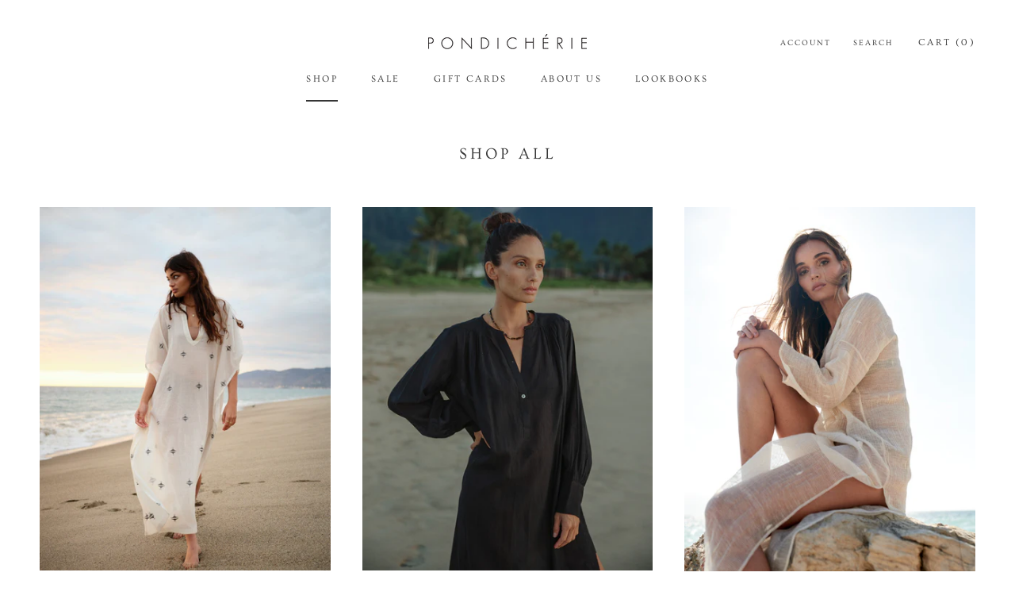

--- FILE ---
content_type: text/html; charset=utf-8
request_url: https://pondicherie.com/collections/all-collections
body_size: 21605
content:
<!doctype html>

<html class="no-js" lang="en">
  <head>
<script>
window.KiwiSizing = window.KiwiSizing === undefined ? {} : window.KiwiSizing;
KiwiSizing.shop = "pondicherie.myshopify.com";


</script>
    
    <meta name="google-site-verification" content="NLBTu-HK58uSeOVbD_ffTcRFe7YxomDN2DjlKrJ2jRw" />
    
    <!-- Global site tag (gtag.js) - Google AdWords: 823942211 -->
<script async src="https://www.googletagmanager.com/gtag/js?id=AW-823942211"></script>
<script>
  window.dataLayer = window.dataLayer || [];
  function gtag(){dataLayer.push(arguments);}
  gtag('js', new Date());

  gtag('config', 'AW-823942211');
</script>
    
    <meta charset="utf-8"> 
    <meta http-equiv="X-UA-Compatible" content="IE=edge,chrome=1">
    <meta name="viewport" content="width=device-width, initial-scale=1.0, height=device-height, minimum-scale=1.0, user-scalable=0">
    <meta name="theme-color" content="">

    <title>
      Shop All &ndash; Pondichérie
    </title><link rel="canonical" href="https://pondicherie.com/collections/all-collections"><link rel="shortcut icon" href="//pondicherie.com/cdn/shop/files/Favicon_32x32.png?v=1613795939" type="image/png"><meta property="og:type" content="website">
  <meta property="og:title" content="Shop All">
  <meta property="og:image" content="http://pondicherie.com/cdn/shop/products/RiyaCaftan_1_ee690d60-ac44-4ee4-b648-1491f8e14c6d_grande.jpg?v=1670506296">
  <meta property="og:image:secure_url" content="https://pondicherie.com/cdn/shop/products/RiyaCaftan_1_ee690d60-ac44-4ee4-b648-1491f8e14c6d_grande.jpg?v=1670506296"><meta property="og:url" content="https://pondicherie.com/collections/all-collections">
<meta property="og:site_name" content="Pondichérie"><meta name="twitter:card" content="summary"><meta name="twitter:title" content="Shop All">
  <meta name="twitter:description" content="">
  <meta name="twitter:image" content="https://pondicherie.com/cdn/shop/products/RiyaCaftan_1_ee690d60-ac44-4ee4-b648-1491f8e14c6d_600x600_crop_center.jpg?v=1670506296">

    <script>window.performance && window.performance.mark && window.performance.mark('shopify.content_for_header.start');</script><meta name="google-site-verification" content="NLBTu-HK58uSeOVbD_ffTcRFe7YxomDN2DjlKrJ2jRw">
<meta name="facebook-domain-verification" content="6dkapn9fgf52b79r7tss1q45j4gsak">
<meta id="shopify-digital-wallet" name="shopify-digital-wallet" content="/13775415/digital_wallets/dialog">
<meta name="shopify-checkout-api-token" content="3e194625c3c11c9fab1e62244932f9b4">
<meta id="in-context-paypal-metadata" data-shop-id="13775415" data-venmo-supported="false" data-environment="production" data-locale="en_US" data-paypal-v4="true" data-currency="USD">
<link rel="alternate" type="application/atom+xml" title="Feed" href="/collections/all-collections.atom" />
<link rel="next" href="/collections/all-collections?page=2">
<link rel="alternate" type="application/json+oembed" href="https://pondicherie.com/collections/all-collections.oembed">
<script async="async" src="/checkouts/internal/preloads.js?locale=en-US"></script>
<link rel="preconnect" href="https://shop.app" crossorigin="anonymous">
<script async="async" src="https://shop.app/checkouts/internal/preloads.js?locale=en-US&shop_id=13775415" crossorigin="anonymous"></script>
<script id="apple-pay-shop-capabilities" type="application/json">{"shopId":13775415,"countryCode":"US","currencyCode":"USD","merchantCapabilities":["supports3DS"],"merchantId":"gid:\/\/shopify\/Shop\/13775415","merchantName":"Pondichérie","requiredBillingContactFields":["postalAddress","email"],"requiredShippingContactFields":["postalAddress","email"],"shippingType":"shipping","supportedNetworks":["visa","masterCard","amex","discover","elo","jcb"],"total":{"type":"pending","label":"Pondichérie","amount":"1.00"},"shopifyPaymentsEnabled":true,"supportsSubscriptions":true}</script>
<script id="shopify-features" type="application/json">{"accessToken":"3e194625c3c11c9fab1e62244932f9b4","betas":["rich-media-storefront-analytics"],"domain":"pondicherie.com","predictiveSearch":true,"shopId":13775415,"locale":"en"}</script>
<script>var Shopify = Shopify || {};
Shopify.shop = "pondicherie.myshopify.com";
Shopify.locale = "en";
Shopify.currency = {"active":"USD","rate":"1.0"};
Shopify.country = "US";
Shopify.theme = {"name":"Prestige","id":32814694477,"schema_name":"Prestige","schema_version":"1.1.12","theme_store_id":855,"role":"main"};
Shopify.theme.handle = "null";
Shopify.theme.style = {"id":null,"handle":null};
Shopify.cdnHost = "pondicherie.com/cdn";
Shopify.routes = Shopify.routes || {};
Shopify.routes.root = "/";</script>
<script type="module">!function(o){(o.Shopify=o.Shopify||{}).modules=!0}(window);</script>
<script>!function(o){function n(){var o=[];function n(){o.push(Array.prototype.slice.apply(arguments))}return n.q=o,n}var t=o.Shopify=o.Shopify||{};t.loadFeatures=n(),t.autoloadFeatures=n()}(window);</script>
<script>
  window.ShopifyPay = window.ShopifyPay || {};
  window.ShopifyPay.apiHost = "shop.app\/pay";
  window.ShopifyPay.redirectState = null;
</script>
<script id="shop-js-analytics" type="application/json">{"pageType":"collection"}</script>
<script defer="defer" async type="module" src="//pondicherie.com/cdn/shopifycloud/shop-js/modules/v2/client.init-shop-cart-sync_C5BV16lS.en.esm.js"></script>
<script defer="defer" async type="module" src="//pondicherie.com/cdn/shopifycloud/shop-js/modules/v2/chunk.common_CygWptCX.esm.js"></script>
<script type="module">
  await import("//pondicherie.com/cdn/shopifycloud/shop-js/modules/v2/client.init-shop-cart-sync_C5BV16lS.en.esm.js");
await import("//pondicherie.com/cdn/shopifycloud/shop-js/modules/v2/chunk.common_CygWptCX.esm.js");

  window.Shopify.SignInWithShop?.initShopCartSync?.({"fedCMEnabled":true,"windoidEnabled":true});

</script>
<script>
  window.Shopify = window.Shopify || {};
  if (!window.Shopify.featureAssets) window.Shopify.featureAssets = {};
  window.Shopify.featureAssets['shop-js'] = {"shop-cart-sync":["modules/v2/client.shop-cart-sync_ZFArdW7E.en.esm.js","modules/v2/chunk.common_CygWptCX.esm.js"],"init-fed-cm":["modules/v2/client.init-fed-cm_CmiC4vf6.en.esm.js","modules/v2/chunk.common_CygWptCX.esm.js"],"shop-button":["modules/v2/client.shop-button_tlx5R9nI.en.esm.js","modules/v2/chunk.common_CygWptCX.esm.js"],"shop-cash-offers":["modules/v2/client.shop-cash-offers_DOA2yAJr.en.esm.js","modules/v2/chunk.common_CygWptCX.esm.js","modules/v2/chunk.modal_D71HUcav.esm.js"],"init-windoid":["modules/v2/client.init-windoid_sURxWdc1.en.esm.js","modules/v2/chunk.common_CygWptCX.esm.js"],"shop-toast-manager":["modules/v2/client.shop-toast-manager_ClPi3nE9.en.esm.js","modules/v2/chunk.common_CygWptCX.esm.js"],"init-shop-email-lookup-coordinator":["modules/v2/client.init-shop-email-lookup-coordinator_B8hsDcYM.en.esm.js","modules/v2/chunk.common_CygWptCX.esm.js"],"init-shop-cart-sync":["modules/v2/client.init-shop-cart-sync_C5BV16lS.en.esm.js","modules/v2/chunk.common_CygWptCX.esm.js"],"avatar":["modules/v2/client.avatar_BTnouDA3.en.esm.js"],"pay-button":["modules/v2/client.pay-button_FdsNuTd3.en.esm.js","modules/v2/chunk.common_CygWptCX.esm.js"],"init-customer-accounts":["modules/v2/client.init-customer-accounts_DxDtT_ad.en.esm.js","modules/v2/client.shop-login-button_C5VAVYt1.en.esm.js","modules/v2/chunk.common_CygWptCX.esm.js","modules/v2/chunk.modal_D71HUcav.esm.js"],"init-shop-for-new-customer-accounts":["modules/v2/client.init-shop-for-new-customer-accounts_ChsxoAhi.en.esm.js","modules/v2/client.shop-login-button_C5VAVYt1.en.esm.js","modules/v2/chunk.common_CygWptCX.esm.js","modules/v2/chunk.modal_D71HUcav.esm.js"],"shop-login-button":["modules/v2/client.shop-login-button_C5VAVYt1.en.esm.js","modules/v2/chunk.common_CygWptCX.esm.js","modules/v2/chunk.modal_D71HUcav.esm.js"],"init-customer-accounts-sign-up":["modules/v2/client.init-customer-accounts-sign-up_CPSyQ0Tj.en.esm.js","modules/v2/client.shop-login-button_C5VAVYt1.en.esm.js","modules/v2/chunk.common_CygWptCX.esm.js","modules/v2/chunk.modal_D71HUcav.esm.js"],"shop-follow-button":["modules/v2/client.shop-follow-button_Cva4Ekp9.en.esm.js","modules/v2/chunk.common_CygWptCX.esm.js","modules/v2/chunk.modal_D71HUcav.esm.js"],"checkout-modal":["modules/v2/client.checkout-modal_BPM8l0SH.en.esm.js","modules/v2/chunk.common_CygWptCX.esm.js","modules/v2/chunk.modal_D71HUcav.esm.js"],"lead-capture":["modules/v2/client.lead-capture_Bi8yE_yS.en.esm.js","modules/v2/chunk.common_CygWptCX.esm.js","modules/v2/chunk.modal_D71HUcav.esm.js"],"shop-login":["modules/v2/client.shop-login_D6lNrXab.en.esm.js","modules/v2/chunk.common_CygWptCX.esm.js","modules/v2/chunk.modal_D71HUcav.esm.js"],"payment-terms":["modules/v2/client.payment-terms_CZxnsJam.en.esm.js","modules/v2/chunk.common_CygWptCX.esm.js","modules/v2/chunk.modal_D71HUcav.esm.js"]};
</script>
<script>(function() {
  var isLoaded = false;
  function asyncLoad() {
    if (isLoaded) return;
    isLoaded = true;
    var urls = ["https:\/\/popup.lifterapps.com\/js\/modal.js?shop=pondicherie.myshopify.com","https:\/\/app.kiwisizing.com\/web\/js\/dist\/kiwiSizing\/plugin\/SizingPlugin.prod.js?v=330\u0026shop=pondicherie.myshopify.com","https:\/\/static.klaviyo.com\/onsite\/js\/N9BSG3\/klaviyo.js?company_id=N9BSG3\u0026shop=pondicherie.myshopify.com"];
    for (var i = 0; i < urls.length; i++) {
      var s = document.createElement('script');
      s.type = 'text/javascript';
      s.async = true;
      s.src = urls[i];
      var x = document.getElementsByTagName('script')[0];
      x.parentNode.insertBefore(s, x);
    }
  };
  if(window.attachEvent) {
    window.attachEvent('onload', asyncLoad);
  } else {
    window.addEventListener('load', asyncLoad, false);
  }
})();</script>
<script id="__st">var __st={"a":13775415,"offset":-28800,"reqid":"06216ebf-d268-4dbf-adb9-18dd39987c08-1768841428","pageurl":"pondicherie.com\/collections\/all-collections","u":"73fb03cea0e9","p":"collection","rtyp":"collection","rid":427761475};</script>
<script>window.ShopifyPaypalV4VisibilityTracking = true;</script>
<script id="captcha-bootstrap">!function(){'use strict';const t='contact',e='account',n='new_comment',o=[[t,t],['blogs',n],['comments',n],[t,'customer']],c=[[e,'customer_login'],[e,'guest_login'],[e,'recover_customer_password'],[e,'create_customer']],r=t=>t.map((([t,e])=>`form[action*='/${t}']:not([data-nocaptcha='true']) input[name='form_type'][value='${e}']`)).join(','),a=t=>()=>t?[...document.querySelectorAll(t)].map((t=>t.form)):[];function s(){const t=[...o],e=r(t);return a(e)}const i='password',u='form_key',d=['recaptcha-v3-token','g-recaptcha-response','h-captcha-response',i],f=()=>{try{return window.sessionStorage}catch{return}},m='__shopify_v',_=t=>t.elements[u];function p(t,e,n=!1){try{const o=window.sessionStorage,c=JSON.parse(o.getItem(e)),{data:r}=function(t){const{data:e,action:n}=t;return t[m]||n?{data:e,action:n}:{data:t,action:n}}(c);for(const[e,n]of Object.entries(r))t.elements[e]&&(t.elements[e].value=n);n&&o.removeItem(e)}catch(o){console.error('form repopulation failed',{error:o})}}const l='form_type',E='cptcha';function T(t){t.dataset[E]=!0}const w=window,h=w.document,L='Shopify',v='ce_forms',y='captcha';let A=!1;((t,e)=>{const n=(g='f06e6c50-85a8-45c8-87d0-21a2b65856fe',I='https://cdn.shopify.com/shopifycloud/storefront-forms-hcaptcha/ce_storefront_forms_captcha_hcaptcha.v1.5.2.iife.js',D={infoText:'Protected by hCaptcha',privacyText:'Privacy',termsText:'Terms'},(t,e,n)=>{const o=w[L][v],c=o.bindForm;if(c)return c(t,g,e,D).then(n);var r;o.q.push([[t,g,e,D],n]),r=I,A||(h.body.append(Object.assign(h.createElement('script'),{id:'captcha-provider',async:!0,src:r})),A=!0)});var g,I,D;w[L]=w[L]||{},w[L][v]=w[L][v]||{},w[L][v].q=[],w[L][y]=w[L][y]||{},w[L][y].protect=function(t,e){n(t,void 0,e),T(t)},Object.freeze(w[L][y]),function(t,e,n,w,h,L){const[v,y,A,g]=function(t,e,n){const i=e?o:[],u=t?c:[],d=[...i,...u],f=r(d),m=r(i),_=r(d.filter((([t,e])=>n.includes(e))));return[a(f),a(m),a(_),s()]}(w,h,L),I=t=>{const e=t.target;return e instanceof HTMLFormElement?e:e&&e.form},D=t=>v().includes(t);t.addEventListener('submit',(t=>{const e=I(t);if(!e)return;const n=D(e)&&!e.dataset.hcaptchaBound&&!e.dataset.recaptchaBound,o=_(e),c=g().includes(e)&&(!o||!o.value);(n||c)&&t.preventDefault(),c&&!n&&(function(t){try{if(!f())return;!function(t){const e=f();if(!e)return;const n=_(t);if(!n)return;const o=n.value;o&&e.removeItem(o)}(t);const e=Array.from(Array(32),(()=>Math.random().toString(36)[2])).join('');!function(t,e){_(t)||t.append(Object.assign(document.createElement('input'),{type:'hidden',name:u})),t.elements[u].value=e}(t,e),function(t,e){const n=f();if(!n)return;const o=[...t.querySelectorAll(`input[type='${i}']`)].map((({name:t})=>t)),c=[...d,...o],r={};for(const[a,s]of new FormData(t).entries())c.includes(a)||(r[a]=s);n.setItem(e,JSON.stringify({[m]:1,action:t.action,data:r}))}(t,e)}catch(e){console.error('failed to persist form',e)}}(e),e.submit())}));const S=(t,e)=>{t&&!t.dataset[E]&&(n(t,e.some((e=>e===t))),T(t))};for(const o of['focusin','change'])t.addEventListener(o,(t=>{const e=I(t);D(e)&&S(e,y())}));const B=e.get('form_key'),M=e.get(l),P=B&&M;t.addEventListener('DOMContentLoaded',(()=>{const t=y();if(P)for(const e of t)e.elements[l].value===M&&p(e,B);[...new Set([...A(),...v().filter((t=>'true'===t.dataset.shopifyCaptcha))])].forEach((e=>S(e,t)))}))}(h,new URLSearchParams(w.location.search),n,t,e,['guest_login'])})(!0,!0)}();</script>
<script integrity="sha256-4kQ18oKyAcykRKYeNunJcIwy7WH5gtpwJnB7kiuLZ1E=" data-source-attribution="shopify.loadfeatures" defer="defer" src="//pondicherie.com/cdn/shopifycloud/storefront/assets/storefront/load_feature-a0a9edcb.js" crossorigin="anonymous"></script>
<script crossorigin="anonymous" defer="defer" src="//pondicherie.com/cdn/shopifycloud/storefront/assets/shopify_pay/storefront-65b4c6d7.js?v=20250812"></script>
<script data-source-attribution="shopify.dynamic_checkout.dynamic.init">var Shopify=Shopify||{};Shopify.PaymentButton=Shopify.PaymentButton||{isStorefrontPortableWallets:!0,init:function(){window.Shopify.PaymentButton.init=function(){};var t=document.createElement("script");t.src="https://pondicherie.com/cdn/shopifycloud/portable-wallets/latest/portable-wallets.en.js",t.type="module",document.head.appendChild(t)}};
</script>
<script data-source-attribution="shopify.dynamic_checkout.buyer_consent">
  function portableWalletsHideBuyerConsent(e){var t=document.getElementById("shopify-buyer-consent"),n=document.getElementById("shopify-subscription-policy-button");t&&n&&(t.classList.add("hidden"),t.setAttribute("aria-hidden","true"),n.removeEventListener("click",e))}function portableWalletsShowBuyerConsent(e){var t=document.getElementById("shopify-buyer-consent"),n=document.getElementById("shopify-subscription-policy-button");t&&n&&(t.classList.remove("hidden"),t.removeAttribute("aria-hidden"),n.addEventListener("click",e))}window.Shopify?.PaymentButton&&(window.Shopify.PaymentButton.hideBuyerConsent=portableWalletsHideBuyerConsent,window.Shopify.PaymentButton.showBuyerConsent=portableWalletsShowBuyerConsent);
</script>
<script data-source-attribution="shopify.dynamic_checkout.cart.bootstrap">document.addEventListener("DOMContentLoaded",(function(){function t(){return document.querySelector("shopify-accelerated-checkout-cart, shopify-accelerated-checkout")}if(t())Shopify.PaymentButton.init();else{new MutationObserver((function(e,n){t()&&(Shopify.PaymentButton.init(),n.disconnect())})).observe(document.body,{childList:!0,subtree:!0})}}));
</script>
<link id="shopify-accelerated-checkout-styles" rel="stylesheet" media="screen" href="https://pondicherie.com/cdn/shopifycloud/portable-wallets/latest/accelerated-checkout-backwards-compat.css" crossorigin="anonymous">
<style id="shopify-accelerated-checkout-cart">
        #shopify-buyer-consent {
  margin-top: 1em;
  display: inline-block;
  width: 100%;
}

#shopify-buyer-consent.hidden {
  display: none;
}

#shopify-subscription-policy-button {
  background: none;
  border: none;
  padding: 0;
  text-decoration: underline;
  font-size: inherit;
  cursor: pointer;
}

#shopify-subscription-policy-button::before {
  box-shadow: none;
}

      </style>

<script>window.performance && window.performance.mark && window.performance.mark('shopify.content_for_header.end');</script>

    <link rel="stylesheet" href="//pondicherie.com/cdn/shop/t/3/assets/theme.scss.css?v=97811023839328645511759252111">

    <script>
      // This allows to expose several variables to the global scope, to be used in scripts
      window.theme = {
        template: "collection",
        shopCurrency: "USD",
        moneyFormat: "${{amount}}",
        moneyWithCurrencyFormat: "${{amount}} USD",
        currencyConversionEnabled: false,
        currencyConversionMoneyFormat: "money_format",
        currencyConversionRoundAmounts: true,
        searchMode: "product,page",
        showPageTransition: true,
        showElementStaggering: false,
        showImageZooming: false,
        enableExperimentalResizeObserver: false
      };

      window.languages = {
        cartAddNote: "Add Order Note",
        cartEditNote: "Edit Order Note",
        productImageLoadingError: "This image could not be loaded. Please try to reload the page.",
        productFormAddToCart: "Add to cart",
        productFormUnavailable: "Unavailable",
        productFormSoldOut: "Sold Out",
        shippingEstimatorOneResult: "1 option available:",
        shippingEstimatorMoreResults: "{{count}} options available:",
        shippingEstimatorNoResults: "No shipping could be found"
      };

      window.lazySizesConfig = {
        loadHidden: false,
        hFac: 0.5,
        expFactor: 2,
        ricTimeout: 150,
        lazyClass: 'Image--lazyLoad',
        loadingClass: 'Image--lazyLoading',
        loadedClass: 'Image--lazyLoaded'
      };

      document.documentElement.className = document.documentElement.className.replace('no-js', 'js');
      document.documentElement.style.setProperty('--window-height', window.innerHeight + 'px');

      // We do a quick detection of some features (we could use Modernizr but for so little...)
      (function() {
        document.documentElement.className += ((window.CSS && window.CSS.supports('(position: sticky) or (position: -webkit-sticky)')) ? ' supports-sticky' : ' no-supports-sticky');
        document.documentElement.className += (window.matchMedia('(-moz-touch-enabled: 1), (hover: none)')).matches ? ' no-supports-hover' : ' supports-hover';
      }());

      window.onpageshow = function (event) {
        if (event.persisted) {
          window.location.reload();
        }
      };
    </script>
    
    <script src="//pondicherie.com/cdn/shop/t/3/assets/jquery-1.9.min.js?v=46707028119550844871536915136"></script>

    <script src="//pondicherie.com/cdn/shop/t/3/assets/lazysizes.min.js?v=174358363404432586981533329591" async></script>

    
<script src="https://polyfill-fastly.net/v2/polyfill.min.js?features=fetch,Element.prototype.closest,Element.prototype.remove,Element.prototype.classList,Array.prototype.includes,Array.prototype.fill,Object.assign,CustomEvent,IntersectionObserver,IntersectionObserverEntry" defer></script>
    <script src="//pondicherie.com/cdn/shop/t/3/assets/libs.min.js?v=88466822118989791001533329591" defer></script>
    <script src="//pondicherie.com/cdn/shop/t/3/assets/theme.min.js?v=27622270833068594761533329592" defer></script>
    <script src="//pondicherie.com/cdn/shop/t/3/assets/custom.js?v=8814717088703906631533329591" defer></script>

    
 
  <script type="text/javascript"> !function(e){if(!window.pintrk){window.pintrk=function() {window.pintrk.queue.push(Array.prototype.slice.call(arguments))};var n=window.pintrk;n.queue=[],n.version="3.0";var t=document.createElement("script");t.async=!0,t.src=e;var r=document.getElementsByTagName("script")[0];r.parentNode.insertBefor e(t,r)}} ("https://s.pinimg.com/ct/core.js"); 
pintrk('load','2618299841602', { em: '', }); pintrk('page'); </script> <noscript> 
<img height="1" width="1" style="display:none;" alt="" src="https://ct.pinterest.com/v3/?tid=2618299841602&noscript=1" /> </noscript> 

  
  <link href="https://monorail-edge.shopifysvc.com" rel="dns-prefetch">
<script>(function(){if ("sendBeacon" in navigator && "performance" in window) {try {var session_token_from_headers = performance.getEntriesByType('navigation')[0].serverTiming.find(x => x.name == '_s').description;} catch {var session_token_from_headers = undefined;}var session_cookie_matches = document.cookie.match(/_shopify_s=([^;]*)/);var session_token_from_cookie = session_cookie_matches && session_cookie_matches.length === 2 ? session_cookie_matches[1] : "";var session_token = session_token_from_headers || session_token_from_cookie || "";function handle_abandonment_event(e) {var entries = performance.getEntries().filter(function(entry) {return /monorail-edge.shopifysvc.com/.test(entry.name);});if (!window.abandonment_tracked && entries.length === 0) {window.abandonment_tracked = true;var currentMs = Date.now();var navigation_start = performance.timing.navigationStart;var payload = {shop_id: 13775415,url: window.location.href,navigation_start,duration: currentMs - navigation_start,session_token,page_type: "collection"};window.navigator.sendBeacon("https://monorail-edge.shopifysvc.com/v1/produce", JSON.stringify({schema_id: "online_store_buyer_site_abandonment/1.1",payload: payload,metadata: {event_created_at_ms: currentMs,event_sent_at_ms: currentMs}}));}}window.addEventListener('pagehide', handle_abandonment_event);}}());</script>
<script id="web-pixels-manager-setup">(function e(e,d,r,n,o){if(void 0===o&&(o={}),!Boolean(null===(a=null===(i=window.Shopify)||void 0===i?void 0:i.analytics)||void 0===a?void 0:a.replayQueue)){var i,a;window.Shopify=window.Shopify||{};var t=window.Shopify;t.analytics=t.analytics||{};var s=t.analytics;s.replayQueue=[],s.publish=function(e,d,r){return s.replayQueue.push([e,d,r]),!0};try{self.performance.mark("wpm:start")}catch(e){}var l=function(){var e={modern:/Edge?\/(1{2}[4-9]|1[2-9]\d|[2-9]\d{2}|\d{4,})\.\d+(\.\d+|)|Firefox\/(1{2}[4-9]|1[2-9]\d|[2-9]\d{2}|\d{4,})\.\d+(\.\d+|)|Chrom(ium|e)\/(9{2}|\d{3,})\.\d+(\.\d+|)|(Maci|X1{2}).+ Version\/(15\.\d+|(1[6-9]|[2-9]\d|\d{3,})\.\d+)([,.]\d+|)( \(\w+\)|)( Mobile\/\w+|) Safari\/|Chrome.+OPR\/(9{2}|\d{3,})\.\d+\.\d+|(CPU[ +]OS|iPhone[ +]OS|CPU[ +]iPhone|CPU IPhone OS|CPU iPad OS)[ +]+(15[._]\d+|(1[6-9]|[2-9]\d|\d{3,})[._]\d+)([._]\d+|)|Android:?[ /-](13[3-9]|1[4-9]\d|[2-9]\d{2}|\d{4,})(\.\d+|)(\.\d+|)|Android.+Firefox\/(13[5-9]|1[4-9]\d|[2-9]\d{2}|\d{4,})\.\d+(\.\d+|)|Android.+Chrom(ium|e)\/(13[3-9]|1[4-9]\d|[2-9]\d{2}|\d{4,})\.\d+(\.\d+|)|SamsungBrowser\/([2-9]\d|\d{3,})\.\d+/,legacy:/Edge?\/(1[6-9]|[2-9]\d|\d{3,})\.\d+(\.\d+|)|Firefox\/(5[4-9]|[6-9]\d|\d{3,})\.\d+(\.\d+|)|Chrom(ium|e)\/(5[1-9]|[6-9]\d|\d{3,})\.\d+(\.\d+|)([\d.]+$|.*Safari\/(?![\d.]+ Edge\/[\d.]+$))|(Maci|X1{2}).+ Version\/(10\.\d+|(1[1-9]|[2-9]\d|\d{3,})\.\d+)([,.]\d+|)( \(\w+\)|)( Mobile\/\w+|) Safari\/|Chrome.+OPR\/(3[89]|[4-9]\d|\d{3,})\.\d+\.\d+|(CPU[ +]OS|iPhone[ +]OS|CPU[ +]iPhone|CPU IPhone OS|CPU iPad OS)[ +]+(10[._]\d+|(1[1-9]|[2-9]\d|\d{3,})[._]\d+)([._]\d+|)|Android:?[ /-](13[3-9]|1[4-9]\d|[2-9]\d{2}|\d{4,})(\.\d+|)(\.\d+|)|Mobile Safari.+OPR\/([89]\d|\d{3,})\.\d+\.\d+|Android.+Firefox\/(13[5-9]|1[4-9]\d|[2-9]\d{2}|\d{4,})\.\d+(\.\d+|)|Android.+Chrom(ium|e)\/(13[3-9]|1[4-9]\d|[2-9]\d{2}|\d{4,})\.\d+(\.\d+|)|Android.+(UC? ?Browser|UCWEB|U3)[ /]?(15\.([5-9]|\d{2,})|(1[6-9]|[2-9]\d|\d{3,})\.\d+)\.\d+|SamsungBrowser\/(5\.\d+|([6-9]|\d{2,})\.\d+)|Android.+MQ{2}Browser\/(14(\.(9|\d{2,})|)|(1[5-9]|[2-9]\d|\d{3,})(\.\d+|))(\.\d+|)|K[Aa][Ii]OS\/(3\.\d+|([4-9]|\d{2,})\.\d+)(\.\d+|)/},d=e.modern,r=e.legacy,n=navigator.userAgent;return n.match(d)?"modern":n.match(r)?"legacy":"unknown"}(),u="modern"===l?"modern":"legacy",c=(null!=n?n:{modern:"",legacy:""})[u],f=function(e){return[e.baseUrl,"/wpm","/b",e.hashVersion,"modern"===e.buildTarget?"m":"l",".js"].join("")}({baseUrl:d,hashVersion:r,buildTarget:u}),m=function(e){var d=e.version,r=e.bundleTarget,n=e.surface,o=e.pageUrl,i=e.monorailEndpoint;return{emit:function(e){var a=e.status,t=e.errorMsg,s=(new Date).getTime(),l=JSON.stringify({metadata:{event_sent_at_ms:s},events:[{schema_id:"web_pixels_manager_load/3.1",payload:{version:d,bundle_target:r,page_url:o,status:a,surface:n,error_msg:t},metadata:{event_created_at_ms:s}}]});if(!i)return console&&console.warn&&console.warn("[Web Pixels Manager] No Monorail endpoint provided, skipping logging."),!1;try{return self.navigator.sendBeacon.bind(self.navigator)(i,l)}catch(e){}var u=new XMLHttpRequest;try{return u.open("POST",i,!0),u.setRequestHeader("Content-Type","text/plain"),u.send(l),!0}catch(e){return console&&console.warn&&console.warn("[Web Pixels Manager] Got an unhandled error while logging to Monorail."),!1}}}}({version:r,bundleTarget:l,surface:e.surface,pageUrl:self.location.href,monorailEndpoint:e.monorailEndpoint});try{o.browserTarget=l,function(e){var d=e.src,r=e.async,n=void 0===r||r,o=e.onload,i=e.onerror,a=e.sri,t=e.scriptDataAttributes,s=void 0===t?{}:t,l=document.createElement("script"),u=document.querySelector("head"),c=document.querySelector("body");if(l.async=n,l.src=d,a&&(l.integrity=a,l.crossOrigin="anonymous"),s)for(var f in s)if(Object.prototype.hasOwnProperty.call(s,f))try{l.dataset[f]=s[f]}catch(e){}if(o&&l.addEventListener("load",o),i&&l.addEventListener("error",i),u)u.appendChild(l);else{if(!c)throw new Error("Did not find a head or body element to append the script");c.appendChild(l)}}({src:f,async:!0,onload:function(){if(!function(){var e,d;return Boolean(null===(d=null===(e=window.Shopify)||void 0===e?void 0:e.analytics)||void 0===d?void 0:d.initialized)}()){var d=window.webPixelsManager.init(e)||void 0;if(d){var r=window.Shopify.analytics;r.replayQueue.forEach((function(e){var r=e[0],n=e[1],o=e[2];d.publishCustomEvent(r,n,o)})),r.replayQueue=[],r.publish=d.publishCustomEvent,r.visitor=d.visitor,r.initialized=!0}}},onerror:function(){return m.emit({status:"failed",errorMsg:"".concat(f," has failed to load")})},sri:function(e){var d=/^sha384-[A-Za-z0-9+/=]+$/;return"string"==typeof e&&d.test(e)}(c)?c:"",scriptDataAttributes:o}),m.emit({status:"loading"})}catch(e){m.emit({status:"failed",errorMsg:(null==e?void 0:e.message)||"Unknown error"})}}})({shopId: 13775415,storefrontBaseUrl: "https://pondicherie.com",extensionsBaseUrl: "https://extensions.shopifycdn.com/cdn/shopifycloud/web-pixels-manager",monorailEndpoint: "https://monorail-edge.shopifysvc.com/unstable/produce_batch",surface: "storefront-renderer",enabledBetaFlags: ["2dca8a86"],webPixelsConfigList: [{"id":"128647245","configuration":"{\"pixel_id\":\"166940710547944\",\"pixel_type\":\"facebook_pixel\",\"metaapp_system_user_token\":\"-\"}","eventPayloadVersion":"v1","runtimeContext":"OPEN","scriptVersion":"ca16bc87fe92b6042fbaa3acc2fbdaa6","type":"APP","apiClientId":2329312,"privacyPurposes":["ANALYTICS","MARKETING","SALE_OF_DATA"],"dataSharingAdjustments":{"protectedCustomerApprovalScopes":["read_customer_address","read_customer_email","read_customer_name","read_customer_personal_data","read_customer_phone"]}},{"id":"62619725","configuration":"{\"tagID\":\"2618299841602\"}","eventPayloadVersion":"v1","runtimeContext":"STRICT","scriptVersion":"18031546ee651571ed29edbe71a3550b","type":"APP","apiClientId":3009811,"privacyPurposes":["ANALYTICS","MARKETING","SALE_OF_DATA"],"dataSharingAdjustments":{"protectedCustomerApprovalScopes":["read_customer_address","read_customer_email","read_customer_name","read_customer_personal_data","read_customer_phone"]}},{"id":"71532621","eventPayloadVersion":"v1","runtimeContext":"LAX","scriptVersion":"1","type":"CUSTOM","privacyPurposes":["ANALYTICS"],"name":"Google Analytics tag (migrated)"},{"id":"shopify-app-pixel","configuration":"{}","eventPayloadVersion":"v1","runtimeContext":"STRICT","scriptVersion":"0450","apiClientId":"shopify-pixel","type":"APP","privacyPurposes":["ANALYTICS","MARKETING"]},{"id":"shopify-custom-pixel","eventPayloadVersion":"v1","runtimeContext":"LAX","scriptVersion":"0450","apiClientId":"shopify-pixel","type":"CUSTOM","privacyPurposes":["ANALYTICS","MARKETING"]}],isMerchantRequest: false,initData: {"shop":{"name":"Pondichérie","paymentSettings":{"currencyCode":"USD"},"myshopifyDomain":"pondicherie.myshopify.com","countryCode":"US","storefrontUrl":"https:\/\/pondicherie.com"},"customer":null,"cart":null,"checkout":null,"productVariants":[],"purchasingCompany":null},},"https://pondicherie.com/cdn","fcfee988w5aeb613cpc8e4bc33m6693e112",{"modern":"","legacy":""},{"shopId":"13775415","storefrontBaseUrl":"https:\/\/pondicherie.com","extensionBaseUrl":"https:\/\/extensions.shopifycdn.com\/cdn\/shopifycloud\/web-pixels-manager","surface":"storefront-renderer","enabledBetaFlags":"[\"2dca8a86\"]","isMerchantRequest":"false","hashVersion":"fcfee988w5aeb613cpc8e4bc33m6693e112","publish":"custom","events":"[[\"page_viewed\",{}],[\"collection_viewed\",{\"collection\":{\"id\":\"427761475\",\"title\":\"Shop All\",\"productVariants\":[{\"price\":{\"amount\":250.0,\"currencyCode\":\"USD\"},\"product\":{\"title\":\"Riya Caftan\",\"vendor\":\"Pondichérie\",\"id\":\"6830679982157\",\"untranslatedTitle\":\"Riya Caftan\",\"url\":\"\/products\/riya-caftan\",\"type\":\"Caftan\"},\"id\":\"39987011747917\",\"image\":{\"src\":\"\/\/pondicherie.com\/cdn\/shop\/products\/RiyaCaftan_1_ee690d60-ac44-4ee4-b648-1491f8e14c6d.jpg?v=1670506296\"},\"sku\":\"P22102-W\",\"title\":\"Default Title\",\"untranslatedTitle\":\"Default Title\"},{\"price\":{\"amount\":250.0,\"currencyCode\":\"USD\"},\"product\":{\"title\":\"Amrita Tunic\",\"vendor\":\"Pondichérie\",\"id\":\"6830698201165\",\"untranslatedTitle\":\"Amrita Tunic\",\"url\":\"\/products\/amrita-tunic\",\"type\":\"Tunic\"},\"id\":\"40000147030093\",\"image\":{\"src\":\"\/\/pondicherie.com\/cdn\/shop\/products\/AmritaTunic_2_ddb4cfd8-0c7d-4f6d-b249-8db29a15dfe4.jpg?v=1670505393\"},\"sku\":\"P22114\",\"title\":\"Default Title\",\"untranslatedTitle\":\"Default Title\"},{\"price\":{\"amount\":260.0,\"currencyCode\":\"USD\"},\"product\":{\"title\":\"Esha Tunic (Off-White)\",\"vendor\":\"Pondichérie\",\"id\":\"2324289028173\",\"untranslatedTitle\":\"Esha Tunic (Off-White)\",\"url\":\"\/products\/esha-tunic-in-off-white\",\"type\":\"Tunic\"},\"id\":\"20902561710157\",\"image\":{\"src\":\"\/\/pondicherie.com\/cdn\/shop\/products\/05_1904.jpg?v=1611209330\"},\"sku\":\"P184004-01-XS\",\"title\":\"XS\/S\",\"untranslatedTitle\":\"XS\/S\"},{\"price\":{\"amount\":250.0,\"currencyCode\":\"USD\"},\"product\":{\"title\":\"Kaia Tunic (White)\",\"vendor\":\"Pondichérie\",\"id\":\"6830719729741\",\"untranslatedTitle\":\"Kaia Tunic (White)\",\"url\":\"\/products\/kaia-tunic-white\",\"type\":\"Tunic\"},\"id\":\"39987058999373\",\"image\":{\"src\":\"\/\/pondicherie.com\/cdn\/shop\/files\/CIVICA_242_082ab4ef-2c24-4feb-abd0-9bec5e476d22.jpg?v=1685521948\"},\"sku\":\"P22101-W-01\",\"title\":\"XS\/S\",\"untranslatedTitle\":\"XS\/S\"},{\"price\":{\"amount\":240.0,\"currencyCode\":\"USD\"},\"product\":{\"title\":\"Aria Caftan (Yellow Stripe)\",\"vendor\":\"Pondichérie\",\"id\":\"6830712946765\",\"untranslatedTitle\":\"Aria Caftan (Yellow Stripe)\",\"url\":\"\/products\/aria-caftan-yellow-stripes\",\"type\":\"Caftan\"},\"id\":\"39997829546061\",\"image\":{\"src\":\"\/\/pondicherie.com\/cdn\/shop\/products\/AriaCaftan_yellowstripes_6.jpg?v=1670502314\"},\"sku\":\"P22102-Y\",\"title\":\"Default Title\",\"untranslatedTitle\":\"Default Title\"},{\"price\":{\"amount\":280.0,\"currencyCode\":\"USD\"},\"product\":{\"title\":\"Lara Caftan (Natural White)\",\"vendor\":\"Pondichérie\",\"id\":\"6831095283789\",\"untranslatedTitle\":\"Lara Caftan (Natural White)\",\"url\":\"\/products\/lara-caftan-2\",\"type\":\"Caftan\"},\"id\":\"40163354247245\",\"image\":{\"src\":\"\/\/pondicherie.com\/cdn\/shop\/products\/LaraCaftan_11.jpg?v=1670506715\"},\"sku\":\"P23111-W\",\"title\":\"Default Title\",\"untranslatedTitle\":\"Default Title\"},{\"price\":{\"amount\":260.0,\"currencyCode\":\"USD\"},\"product\":{\"title\":\"Naira Caftan\",\"vendor\":\"Pondichérie\",\"id\":\"6830734999629\",\"untranslatedTitle\":\"Naira Caftan\",\"url\":\"\/products\/naira-caftan\",\"type\":\"Caftan\"},\"id\":\"39987074039885\",\"image\":{\"src\":\"\/\/pondicherie.com\/cdn\/shop\/products\/NairaCaftan1.jpg?v=1676075849\"},\"sku\":\"P23114-P\",\"title\":\"Default Title\",\"untranslatedTitle\":\"Default Title\"},{\"price\":{\"amount\":250.0,\"currencyCode\":\"USD\"},\"product\":{\"title\":\"Kaia Tunic (Black)\",\"vendor\":\"Pondichérie\",\"id\":\"6830693777485\",\"untranslatedTitle\":\"Kaia Tunic (Black)\",\"url\":\"\/products\/black-kaia-tunic\",\"type\":\"Tunic\"},\"id\":\"39987044876365\",\"image\":{\"src\":\"\/\/pondicherie.com\/cdn\/shop\/products\/BlackKaiaTunic_7.jpg?v=1670482937\"},\"sku\":\"P22101-B-01\",\"title\":\"XS\/S\",\"untranslatedTitle\":\"XS\/S\"},{\"price\":{\"amount\":300.0,\"currencyCode\":\"USD\"},\"product\":{\"title\":\"Senecca Caftan (Off-White)\",\"vendor\":\"Pondichérie\",\"id\":\"6830706753613\",\"untranslatedTitle\":\"Senecca Caftan (Off-White)\",\"url\":\"\/products\/sunita-long-caftan\",\"type\":\"Caftan\"},\"id\":\"39987053723725\",\"image\":{\"src\":\"\/\/pondicherie.com\/cdn\/shop\/products\/SunitaCaftan_White_3.jpg?v=1670505294\"},\"sku\":\"P22110-W\",\"title\":\"ONE SIZE\",\"untranslatedTitle\":\"ONE SIZE\"},{\"price\":{\"amount\":150.0,\"currencyCode\":\"USD\"},\"product\":{\"title\":\"Adah Mini Wrap Skirt (Black)\",\"vendor\":\"Pondichérie\",\"id\":\"6830726185037\",\"untranslatedTitle\":\"Adah Mini Wrap Skirt (Black)\",\"url\":\"\/products\/adah-wrap-skirt\",\"type\":\"Skirt\"},\"id\":\"39997829447757\",\"image\":{\"src\":\"\/\/pondicherie.com\/cdn\/shop\/products\/Adahwrapskirt_5.jpg?v=1685521504\"},\"sku\":\"P22103-B\",\"title\":\"Default Title\",\"untranslatedTitle\":\"Default Title\"},{\"price\":{\"amount\":300.0,\"currencyCode\":\"USD\"},\"product\":{\"title\":\"Lara Caftan (Black)\",\"vendor\":\"Pondichérie\",\"id\":\"6830686928973\",\"untranslatedTitle\":\"Lara Caftan (Black)\",\"url\":\"\/products\/lara-caftan-1\",\"type\":\"Caftan\"},\"id\":\"39987031965773\",\"image\":{\"src\":\"\/\/pondicherie.com\/cdn\/shop\/products\/LaraCaftan_Black_7.jpg?v=1670505675\"},\"sku\":\"P23114-B\",\"title\":\"Default Title\",\"untranslatedTitle\":\"Default Title\"},{\"price\":{\"amount\":250.0,\"currencyCode\":\"USD\"},\"product\":{\"title\":\"Iris Tunic (Black)\",\"vendor\":\"Pondichérie\",\"id\":\"6830708293709\",\"untranslatedTitle\":\"Iris Tunic (Black)\",\"url\":\"\/products\/iris-tunic-black\",\"type\":\"Tunic\"},\"id\":\"39987054477389\",\"image\":{\"src\":\"\/\/pondicherie.com\/cdn\/shop\/products\/IrisTunic_Black_4.jpg?v=1670502636\"},\"sku\":\"P23115-P-B\",\"title\":\"ONE SIZE\",\"untranslatedTitle\":\"ONE SIZE\"},{\"price\":{\"amount\":260.0,\"currencyCode\":\"USD\"},\"product\":{\"title\":\"Calli Tunic (Yellow Motif)\",\"vendor\":\"Pondichérie\",\"id\":\"6830716059725\",\"untranslatedTitle\":\"Calli Tunic (Yellow Motif)\",\"url\":\"\/products\/calli-tunic-yellow-dots\",\"type\":\"Tunic\"},\"id\":\"39987056345165\",\"image\":{\"src\":\"\/\/pondicherie.com\/cdn\/shop\/products\/CalliTunic_Yellowdots_14.jpg?v=1674777416\"},\"sku\":\"P22107-W-01\",\"title\":\"XS\/S\",\"untranslatedTitle\":\"XS\/S\"},{\"price\":{\"amount\":100.0,\"currencyCode\":\"USD\"},\"product\":{\"title\":\"Leela Cover-up\",\"vendor\":\"Pondichérie\",\"id\":\"6830678802509\",\"untranslatedTitle\":\"Leela Cover-up\",\"url\":\"\/products\/leela-cover-up\",\"type\":\"Cover Up\"},\"id\":\"39987011616845\",\"image\":{\"src\":\"\/\/pondicherie.com\/cdn\/shop\/products\/Leelacover-up_5_2a782d6c-b1d8-4c17-ac96-fd28e808df7b.jpg?v=1670506315\"},\"sku\":\"P23117-P-B\",\"title\":\"Default Title\",\"untranslatedTitle\":\"Default Title\"},{\"price\":{\"amount\":100.0,\"currencyCode\":\"USD\"},\"product\":{\"title\":\"Saachi Jacket\",\"vendor\":\"Pondichérie\",\"id\":\"6831656566861\",\"untranslatedTitle\":\"Saachi Jacket\",\"url\":\"\/products\/saachi-jacket\",\"type\":\"Jacket\"},\"id\":\"39989434941517\",\"image\":{\"src\":\"\/\/pondicherie.com\/cdn\/shop\/products\/SaachiJacket_11.jpg?v=1670501095\"},\"sku\":\"P22111-01\",\"title\":\"XS\/S\",\"untranslatedTitle\":\"XS\/S\"},{\"price\":{\"amount\":180.0,\"currencyCode\":\"USD\"},\"product\":{\"title\":\"Navya Dress (Cerise)\",\"vendor\":\"Pondichérie\",\"id\":\"6830683521101\",\"untranslatedTitle\":\"Navya Dress (Cerise)\",\"url\":\"\/products\/navya-dress\",\"type\":\"Dress\"},\"id\":\"39987024560205\",\"image\":{\"src\":\"\/\/pondicherie.com\/cdn\/shop\/files\/221015_PONDICHERI_666.jpg?v=1685522152\"},\"sku\":\"P23113-P-01\",\"title\":\"XS\/S\",\"untranslatedTitle\":\"XS\/S\"},{\"price\":{\"amount\":100.0,\"currencyCode\":\"USD\"},\"product\":{\"title\":\"Ines Cover Up (Black)\",\"vendor\":\"Pondichérie\",\"id\":\"6830696628301\",\"untranslatedTitle\":\"Ines Cover Up (Black)\",\"url\":\"\/products\/ines-cover-up-black\",\"type\":\"Cover Up\"},\"id\":\"39987046645837\",\"image\":{\"src\":\"\/\/pondicherie.com\/cdn\/shop\/products\/InesCoverUp_6.jpg?v=1670505422\"},\"sku\":\"P184007-02\",\"title\":\"Default Title\",\"untranslatedTitle\":\"Default Title\"},{\"price\":{\"amount\":180.0,\"currencyCode\":\"USD\"},\"product\":{\"title\":\"Navya Dress (Olive)\",\"vendor\":\"Pondichérie\",\"id\":\"6830734704717\",\"untranslatedTitle\":\"Navya Dress (Olive)\",\"url\":\"\/products\/navya-dress-1\",\"type\":\"Dress\"},\"id\":\"39987073253453\",\"image\":{\"src\":\"\/\/pondicherie.com\/cdn\/shop\/products\/NavyaDress_Green_2.jpg?v=1670501943\"},\"sku\":\"P23113-G-01\",\"title\":\"XS\/S\",\"untranslatedTitle\":\"XS\/S\"},{\"price\":{\"amount\":280.0,\"currencyCode\":\"USD\"},\"product\":{\"title\":\"Shaila Beach Coat\",\"vendor\":\"Pondichérie\",\"id\":\"6830715895885\",\"untranslatedTitle\":\"Shaila Beach Coat\",\"url\":\"\/products\/shaila-beach-coat-1\",\"type\":\"Coat\"},\"id\":\"39987056148557\",\"image\":{\"src\":\"\/\/pondicherie.com\/cdn\/shop\/products\/Shailabeachcoat_12_a2a26587-a3ae-4bdd-97a6-836290ce673b.jpg?v=1670491726\"},\"sku\":\"P22106-W\",\"title\":\"XS\/S\",\"untranslatedTitle\":\"XS\/S\"},{\"price\":{\"amount\":90.0,\"currencyCode\":\"USD\"},\"product\":{\"title\":\"Malika Tunic (White)\",\"vendor\":\"Pondichérie\",\"id\":\"6545430020173\",\"untranslatedTitle\":\"Malika Tunic (White)\",\"url\":\"\/products\/malika-tunic-white\",\"type\":\"\"},\"id\":\"39265275347021\",\"image\":{\"src\":\"\/\/pondicherie.com\/cdn\/shop\/products\/IMG_9436_1.jpg?v=1615330363\"},\"sku\":\"P2101W\",\"title\":\"Default Title\",\"untranslatedTitle\":\"Default Title\"},{\"price\":{\"amount\":80.0,\"currencyCode\":\"USD\"},\"product\":{\"title\":\"Pia Dress (Black)\",\"vendor\":\"Pondichérie\",\"id\":\"6830716158029\",\"untranslatedTitle\":\"Pia Dress (Black)\",\"url\":\"\/products\/tina-dress\",\"type\":\"Dress\"},\"id\":\"39987056443469\",\"image\":{\"src\":\"\/\/pondicherie.com\/cdn\/shop\/products\/TinaDress_5_120d4354-a8d5-4747-b08c-d4a9f06e9e66.jpg?v=1670491488\"},\"sku\":\"P22113-BL-01\",\"title\":\"XS\/S\",\"untranslatedTitle\":\"XS\/S\"},{\"price\":{\"amount\":60.0,\"currencyCode\":\"USD\"},\"product\":{\"title\":\"Sia Dress\",\"vendor\":\"Pondichérie\",\"id\":\"6830682996813\",\"untranslatedTitle\":\"Sia Dress\",\"url\":\"\/products\/sia-dress\",\"type\":\"Dress\"},\"id\":\"39987021807693\",\"image\":{\"src\":\"\/\/pondicherie.com\/cdn\/shop\/products\/Siadress_2.jpg?v=1670505969\"},\"sku\":\"P23117-P-P\",\"title\":\"Default Title\",\"untranslatedTitle\":\"Default Title\"},{\"price\":{\"amount\":150.0,\"currencyCode\":\"USD\"},\"product\":{\"title\":\"Calli Tunic (Cerise)\",\"vendor\":\"Pondichérie\",\"id\":\"6830685061197\",\"untranslatedTitle\":\"Calli Tunic (Cerise)\",\"url\":\"\/products\/calli-tunic\",\"type\":\"Tunic\"},\"id\":\"39987027378253\",\"image\":{\"src\":\"\/\/pondicherie.com\/cdn\/shop\/products\/CalliTunic_Pink_7.jpg?v=1670505823\"},\"sku\":\"P22107-P-01\",\"title\":\"XS\/S\",\"untranslatedTitle\":\"XS\/S\"},{\"price\":{\"amount\":50.0,\"currencyCode\":\"USD\"},\"product\":{\"title\":\"Pia Dress (Umber)\",\"vendor\":\"Pondichérie\",\"id\":\"6830681030733\",\"untranslatedTitle\":\"Pia Dress (Umber)\",\"url\":\"\/products\/pia-dress\",\"type\":\"Dress\"},\"id\":\"39987011878989\",\"image\":{\"src\":\"\/\/pondicherie.com\/cdn\/shop\/products\/TinaDress_Brown_1.jpg?v=1670490952\"},\"sku\":\"P22113-B-01\",\"title\":\"XS\/S\",\"untranslatedTitle\":\"XS\/S\"}]}}]]"});</script><script>
  window.ShopifyAnalytics = window.ShopifyAnalytics || {};
  window.ShopifyAnalytics.meta = window.ShopifyAnalytics.meta || {};
  window.ShopifyAnalytics.meta.currency = 'USD';
  var meta = {"products":[{"id":6830679982157,"gid":"gid:\/\/shopify\/Product\/6830679982157","vendor":"Pondichérie","type":"Caftan","handle":"riya-caftan","variants":[{"id":39987011747917,"price":25000,"name":"Riya Caftan","public_title":null,"sku":"P22102-W"}],"remote":false},{"id":6830698201165,"gid":"gid:\/\/shopify\/Product\/6830698201165","vendor":"Pondichérie","type":"Tunic","handle":"amrita-tunic","variants":[{"id":40000147030093,"price":25000,"name":"Amrita Tunic","public_title":null,"sku":"P22114"}],"remote":false},{"id":2324289028173,"gid":"gid:\/\/shopify\/Product\/2324289028173","vendor":"Pondichérie","type":"Tunic","handle":"esha-tunic-in-off-white","variants":[{"id":20902561710157,"price":26000,"name":"Esha Tunic (Off-White) - XS\/S","public_title":"XS\/S","sku":"P184004-01-XS"},{"id":20902561742925,"price":26000,"name":"Esha Tunic (Off-White) - M\/L","public_title":"M\/L","sku":"P184004-01-M"}],"remote":false},{"id":6830719729741,"gid":"gid:\/\/shopify\/Product\/6830719729741","vendor":"Pondichérie","type":"Tunic","handle":"kaia-tunic-white","variants":[{"id":39987058999373,"price":25000,"name":"Kaia Tunic (White) - XS\/S","public_title":"XS\/S","sku":"P22101-W-01"},{"id":39987059032141,"price":25000,"name":"Kaia Tunic (White) - M\/L","public_title":"M\/L","sku":"P22101-W-02"}],"remote":false},{"id":6830712946765,"gid":"gid:\/\/shopify\/Product\/6830712946765","vendor":"Pondichérie","type":"Caftan","handle":"aria-caftan-yellow-stripes","variants":[{"id":39997829546061,"price":24000,"name":"Aria Caftan (Yellow Stripe)","public_title":null,"sku":"P22102-Y"}],"remote":false},{"id":6831095283789,"gid":"gid:\/\/shopify\/Product\/6831095283789","vendor":"Pondichérie","type":"Caftan","handle":"lara-caftan-2","variants":[{"id":40163354247245,"price":28000,"name":"Lara Caftan (Natural White)","public_title":null,"sku":"P23111-W"}],"remote":false},{"id":6830734999629,"gid":"gid:\/\/shopify\/Product\/6830734999629","vendor":"Pondichérie","type":"Caftan","handle":"naira-caftan","variants":[{"id":39987074039885,"price":26000,"name":"Naira Caftan","public_title":null,"sku":"P23114-P"}],"remote":false},{"id":6830693777485,"gid":"gid:\/\/shopify\/Product\/6830693777485","vendor":"Pondichérie","type":"Tunic","handle":"black-kaia-tunic","variants":[{"id":39987044876365,"price":25000,"name":"Kaia Tunic (Black) - XS\/S","public_title":"XS\/S","sku":"P22101-B-01"},{"id":39987044909133,"price":25000,"name":"Kaia Tunic (Black) - M\/L","public_title":"M\/L","sku":"P22101-B-02"}],"remote":false},{"id":6830706753613,"gid":"gid:\/\/shopify\/Product\/6830706753613","vendor":"Pondichérie","type":"Caftan","handle":"sunita-long-caftan","variants":[{"id":39987053723725,"price":30000,"name":"Senecca Caftan (Off-White) - ONE SIZE","public_title":"ONE SIZE","sku":"P22110-W"}],"remote":false},{"id":6830726185037,"gid":"gid:\/\/shopify\/Product\/6830726185037","vendor":"Pondichérie","type":"Skirt","handle":"adah-wrap-skirt","variants":[{"id":39997829447757,"price":15000,"name":"Adah Mini Wrap Skirt (Black)","public_title":null,"sku":"P22103-B"}],"remote":false},{"id":6830686928973,"gid":"gid:\/\/shopify\/Product\/6830686928973","vendor":"Pondichérie","type":"Caftan","handle":"lara-caftan-1","variants":[{"id":39987031965773,"price":30000,"name":"Lara Caftan (Black)","public_title":null,"sku":"P23114-B"}],"remote":false},{"id":6830708293709,"gid":"gid:\/\/shopify\/Product\/6830708293709","vendor":"Pondichérie","type":"Tunic","handle":"iris-tunic-black","variants":[{"id":39987054477389,"price":25000,"name":"Iris Tunic (Black) - ONE SIZE","public_title":"ONE SIZE","sku":"P23115-P-B"}],"remote":false},{"id":6830716059725,"gid":"gid:\/\/shopify\/Product\/6830716059725","vendor":"Pondichérie","type":"Tunic","handle":"calli-tunic-yellow-dots","variants":[{"id":39987056345165,"price":26000,"name":"Calli Tunic (Yellow Motif) - XS\/S","public_title":"XS\/S","sku":"P22107-W-01"},{"id":39997775773773,"price":26000,"name":"Calli Tunic (Yellow Motif) - M\/L","public_title":"M\/L","sku":"P22107-W-02"}],"remote":false},{"id":6830678802509,"gid":"gid:\/\/shopify\/Product\/6830678802509","vendor":"Pondichérie","type":"Cover Up","handle":"leela-cover-up","variants":[{"id":39987011616845,"price":10000,"name":"Leela Cover-up","public_title":null,"sku":"P23117-P-B"}],"remote":false},{"id":6831656566861,"gid":"gid:\/\/shopify\/Product\/6831656566861","vendor":"Pondichérie","type":"Jacket","handle":"saachi-jacket","variants":[{"id":39989434941517,"price":10000,"name":"Saachi Jacket - XS\/S","public_title":"XS\/S","sku":"P22111-01"},{"id":40158178312269,"price":10000,"name":"Saachi Jacket - M\/L","public_title":"M\/L","sku":""}],"remote":false},{"id":6830683521101,"gid":"gid:\/\/shopify\/Product\/6830683521101","vendor":"Pondichérie","type":"Dress","handle":"navya-dress","variants":[{"id":39987024560205,"price":18000,"name":"Navya Dress (Cerise) - XS\/S","public_title":"XS\/S","sku":"P23113-P-01"},{"id":39987024592973,"price":18000,"name":"Navya Dress (Cerise) - M\/L","public_title":"M\/L","sku":"P23113-P-02"}],"remote":false},{"id":6830696628301,"gid":"gid:\/\/shopify\/Product\/6830696628301","vendor":"Pondichérie","type":"Cover Up","handle":"ines-cover-up-black","variants":[{"id":39987046645837,"price":10000,"name":"Ines Cover Up (Black)","public_title":null,"sku":"P184007-02"}],"remote":false},{"id":6830734704717,"gid":"gid:\/\/shopify\/Product\/6830734704717","vendor":"Pondichérie","type":"Dress","handle":"navya-dress-1","variants":[{"id":39987073253453,"price":18000,"name":"Navya Dress (Olive) - XS\/S","public_title":"XS\/S","sku":"P23113-G-01"},{"id":39987073286221,"price":18000,"name":"Navya Dress (Olive) - M\/L","public_title":"M\/L","sku":"P23113-G-02"}],"remote":false},{"id":6830715895885,"gid":"gid:\/\/shopify\/Product\/6830715895885","vendor":"Pondichérie","type":"Coat","handle":"shaila-beach-coat-1","variants":[{"id":39987056148557,"price":28000,"name":"Shaila Beach Coat - XS\/S","public_title":"XS\/S","sku":"P22106-W"},{"id":40035214753869,"price":10000,"name":"Shaila Beach Coat - M\/L","public_title":"M\/L","sku":""}],"remote":false},{"id":6545430020173,"gid":"gid:\/\/shopify\/Product\/6545430020173","vendor":"Pondichérie","type":"","handle":"malika-tunic-white","variants":[{"id":39265275347021,"price":9000,"name":"Malika Tunic (White)","public_title":null,"sku":"P2101W"}],"remote":false},{"id":6830716158029,"gid":"gid:\/\/shopify\/Product\/6830716158029","vendor":"Pondichérie","type":"Dress","handle":"tina-dress","variants":[{"id":39987056443469,"price":8000,"name":"Pia Dress (Black) - XS\/S","public_title":"XS\/S","sku":"P22113-BL-01"},{"id":40023023026253,"price":8000,"name":"Pia Dress (Black) - M\/L","public_title":"M\/L","sku":"P22113-BL-02"}],"remote":false},{"id":6830682996813,"gid":"gid:\/\/shopify\/Product\/6830682996813","vendor":"Pondichérie","type":"Dress","handle":"sia-dress","variants":[{"id":39987021807693,"price":6000,"name":"Sia Dress","public_title":null,"sku":"P23117-P-P"}],"remote":false},{"id":6830685061197,"gid":"gid:\/\/shopify\/Product\/6830685061197","vendor":"Pondichérie","type":"Tunic","handle":"calli-tunic","variants":[{"id":39987027378253,"price":15000,"name":"Calli Tunic (Cerise) - XS\/S","public_title":"XS\/S","sku":"P22107-P-01"},{"id":39987027411021,"price":15000,"name":"Calli Tunic (Cerise) - M\/L","public_title":"M\/L","sku":"P22107-P-02"}],"remote":false},{"id":6830681030733,"gid":"gid:\/\/shopify\/Product\/6830681030733","vendor":"Pondichérie","type":"Dress","handle":"pia-dress","variants":[{"id":39987011878989,"price":5000,"name":"Pia Dress (Umber) - XS\/S","public_title":"XS\/S","sku":"P22113-B-01"},{"id":39987011911757,"price":5000,"name":"Pia Dress (Umber) - M\/L","public_title":"M\/L","sku":"P22113-B-02"}],"remote":false}],"page":{"pageType":"collection","resourceType":"collection","resourceId":427761475,"requestId":"06216ebf-d268-4dbf-adb9-18dd39987c08-1768841428"}};
  for (var attr in meta) {
    window.ShopifyAnalytics.meta[attr] = meta[attr];
  }
</script>
<script class="analytics">
  (function () {
    var customDocumentWrite = function(content) {
      var jquery = null;

      if (window.jQuery) {
        jquery = window.jQuery;
      } else if (window.Checkout && window.Checkout.$) {
        jquery = window.Checkout.$;
      }

      if (jquery) {
        jquery('body').append(content);
      }
    };

    var hasLoggedConversion = function(token) {
      if (token) {
        return document.cookie.indexOf('loggedConversion=' + token) !== -1;
      }
      return false;
    }

    var setCookieIfConversion = function(token) {
      if (token) {
        var twoMonthsFromNow = new Date(Date.now());
        twoMonthsFromNow.setMonth(twoMonthsFromNow.getMonth() + 2);

        document.cookie = 'loggedConversion=' + token + '; expires=' + twoMonthsFromNow;
      }
    }

    var trekkie = window.ShopifyAnalytics.lib = window.trekkie = window.trekkie || [];
    if (trekkie.integrations) {
      return;
    }
    trekkie.methods = [
      'identify',
      'page',
      'ready',
      'track',
      'trackForm',
      'trackLink'
    ];
    trekkie.factory = function(method) {
      return function() {
        var args = Array.prototype.slice.call(arguments);
        args.unshift(method);
        trekkie.push(args);
        return trekkie;
      };
    };
    for (var i = 0; i < trekkie.methods.length; i++) {
      var key = trekkie.methods[i];
      trekkie[key] = trekkie.factory(key);
    }
    trekkie.load = function(config) {
      trekkie.config = config || {};
      trekkie.config.initialDocumentCookie = document.cookie;
      var first = document.getElementsByTagName('script')[0];
      var script = document.createElement('script');
      script.type = 'text/javascript';
      script.onerror = function(e) {
        var scriptFallback = document.createElement('script');
        scriptFallback.type = 'text/javascript';
        scriptFallback.onerror = function(error) {
                var Monorail = {
      produce: function produce(monorailDomain, schemaId, payload) {
        var currentMs = new Date().getTime();
        var event = {
          schema_id: schemaId,
          payload: payload,
          metadata: {
            event_created_at_ms: currentMs,
            event_sent_at_ms: currentMs
          }
        };
        return Monorail.sendRequest("https://" + monorailDomain + "/v1/produce", JSON.stringify(event));
      },
      sendRequest: function sendRequest(endpointUrl, payload) {
        // Try the sendBeacon API
        if (window && window.navigator && typeof window.navigator.sendBeacon === 'function' && typeof window.Blob === 'function' && !Monorail.isIos12()) {
          var blobData = new window.Blob([payload], {
            type: 'text/plain'
          });

          if (window.navigator.sendBeacon(endpointUrl, blobData)) {
            return true;
          } // sendBeacon was not successful

        } // XHR beacon

        var xhr = new XMLHttpRequest();

        try {
          xhr.open('POST', endpointUrl);
          xhr.setRequestHeader('Content-Type', 'text/plain');
          xhr.send(payload);
        } catch (e) {
          console.log(e);
        }

        return false;
      },
      isIos12: function isIos12() {
        return window.navigator.userAgent.lastIndexOf('iPhone; CPU iPhone OS 12_') !== -1 || window.navigator.userAgent.lastIndexOf('iPad; CPU OS 12_') !== -1;
      }
    };
    Monorail.produce('monorail-edge.shopifysvc.com',
      'trekkie_storefront_load_errors/1.1',
      {shop_id: 13775415,
      theme_id: 32814694477,
      app_name: "storefront",
      context_url: window.location.href,
      source_url: "//pondicherie.com/cdn/s/trekkie.storefront.cd680fe47e6c39ca5d5df5f0a32d569bc48c0f27.min.js"});

        };
        scriptFallback.async = true;
        scriptFallback.src = '//pondicherie.com/cdn/s/trekkie.storefront.cd680fe47e6c39ca5d5df5f0a32d569bc48c0f27.min.js';
        first.parentNode.insertBefore(scriptFallback, first);
      };
      script.async = true;
      script.src = '//pondicherie.com/cdn/s/trekkie.storefront.cd680fe47e6c39ca5d5df5f0a32d569bc48c0f27.min.js';
      first.parentNode.insertBefore(script, first);
    };
    trekkie.load(
      {"Trekkie":{"appName":"storefront","development":false,"defaultAttributes":{"shopId":13775415,"isMerchantRequest":null,"themeId":32814694477,"themeCityHash":"12086484538296222395","contentLanguage":"en","currency":"USD","eventMetadataId":"7b1ad2bc-e811-4563-a310-f7f0abd1dc04"},"isServerSideCookieWritingEnabled":true,"monorailRegion":"shop_domain","enabledBetaFlags":["65f19447"]},"Session Attribution":{},"S2S":{"facebookCapiEnabled":true,"source":"trekkie-storefront-renderer","apiClientId":580111}}
    );

    var loaded = false;
    trekkie.ready(function() {
      if (loaded) return;
      loaded = true;

      window.ShopifyAnalytics.lib = window.trekkie;

      var originalDocumentWrite = document.write;
      document.write = customDocumentWrite;
      try { window.ShopifyAnalytics.merchantGoogleAnalytics.call(this); } catch(error) {};
      document.write = originalDocumentWrite;

      window.ShopifyAnalytics.lib.page(null,{"pageType":"collection","resourceType":"collection","resourceId":427761475,"requestId":"06216ebf-d268-4dbf-adb9-18dd39987c08-1768841428","shopifyEmitted":true});

      var match = window.location.pathname.match(/checkouts\/(.+)\/(thank_you|post_purchase)/)
      var token = match? match[1]: undefined;
      if (!hasLoggedConversion(token)) {
        setCookieIfConversion(token);
        window.ShopifyAnalytics.lib.track("Viewed Product Category",{"currency":"USD","category":"Collection: all-collections","collectionName":"all-collections","collectionId":427761475,"nonInteraction":true},undefined,undefined,{"shopifyEmitted":true});
      }
    });


        var eventsListenerScript = document.createElement('script');
        eventsListenerScript.async = true;
        eventsListenerScript.src = "//pondicherie.com/cdn/shopifycloud/storefront/assets/shop_events_listener-3da45d37.js";
        document.getElementsByTagName('head')[0].appendChild(eventsListenerScript);

})();</script>
  <script>
  if (!window.ga || (window.ga && typeof window.ga !== 'function')) {
    window.ga = function ga() {
      (window.ga.q = window.ga.q || []).push(arguments);
      if (window.Shopify && window.Shopify.analytics && typeof window.Shopify.analytics.publish === 'function') {
        window.Shopify.analytics.publish("ga_stub_called", {}, {sendTo: "google_osp_migration"});
      }
      console.error("Shopify's Google Analytics stub called with:", Array.from(arguments), "\nSee https://help.shopify.com/manual/promoting-marketing/pixels/pixel-migration#google for more information.");
    };
    if (window.Shopify && window.Shopify.analytics && typeof window.Shopify.analytics.publish === 'function') {
      window.Shopify.analytics.publish("ga_stub_initialized", {}, {sendTo: "google_osp_migration"});
    }
  }
</script>
<script
  defer
  src="https://pondicherie.com/cdn/shopifycloud/perf-kit/shopify-perf-kit-3.0.4.min.js"
  data-application="storefront-renderer"
  data-shop-id="13775415"
  data-render-region="gcp-us-central1"
  data-page-type="collection"
  data-theme-instance-id="32814694477"
  data-theme-name="Prestige"
  data-theme-version="1.1.12"
  data-monorail-region="shop_domain"
  data-resource-timing-sampling-rate="10"
  data-shs="true"
  data-shs-beacon="true"
  data-shs-export-with-fetch="true"
  data-shs-logs-sample-rate="1"
  data-shs-beacon-endpoint="https://pondicherie.com/api/collect"
></script>
</head>

  <body class="prestige--v1  template-collection">
    <a class="PageSkipLink u-visually-hidden" href="#main">Skip to content</a>
    <span class="LoadingBar"></span>
    <div class="PageOverlay"></div>
    <div class="PageTransition"></div>

    <div id="shopify-section-popup" class="shopify-section"></div>
    <div id="shopify-section-sidebar-menu" class="shopify-section"><section id="sidebar-menu" class="SidebarMenu Drawer Drawer--small Drawer--fromLeft" aria-hidden="true" data-section-id="sidebar-menu" data-section-type="sidebar-menu">
    <header class="Drawer__Header" data-drawer-animated-left>
      <button class="Drawer__Close Icon-Wrapper--clickable" data-action="close-drawer" data-drawer-id="sidebar-menu" aria-label="Close navigation"><svg class="Icon Icon--close" role="presentation" viewBox="0 0 16 14">
      <path d="M15 0L1 14m14 0L1 0" stroke="currentColor" fill="none" fill-rule="evenodd"></path>
    </svg></button>
    </header>

    <div class="Drawer__Content">
      <div class="Drawer__Main" data-drawer-animated-left data-scrollable>
        <div class="Drawer__Container">
          <nav class="SidebarMenu__Nav SidebarMenu__Nav--primary" aria-label="Sidebar navigation"><div class="Collapsible"><a href="/collections/all-collections" class="Collapsible__Button Heading Link Link--primary u-h6">Shop Caftans &amp; Coverups</a></div><div class="Collapsible"><a href="/collections/sale" class="Collapsible__Button Heading Link Link--primary u-h6">SALE</a></div><div class="Collapsible"><a href="/pages/lookbooks" class="Collapsible__Button Heading Link Link--primary u-h6">Lookbooks</a></div><div class="Collapsible"><a href="/pages/about" class="Collapsible__Button Heading Link Link--primary u-h6">About Us</a></div></nav><nav class="SidebarMenu__Nav SidebarMenu__Nav--secondary">
            <ul class="Linklist Linklist--spacingLoose"><li class="Linklist__Item">
                  <a href="/blogs/journal" class="Text--subdued Link Link--primary">Journal</a>
                </li><li class="Linklist__Item">
                  <a href="/pages/contact" class="Text--subdued Link Link--primary">Contact</a>
                </li><li class="Linklist__Item">
                  <a href="/pages/customer-care" class="Text--subdued Link Link--primary">Customer Care</a>
                </li><li class="Linklist__Item">
                  <a href="/collections/gift-cards" class="Text--subdued Link Link--primary">Gift Cards</a>
                </li><li class="Linklist__Item">
                  <a href="/pages/privacy-policy" class="Text--subdued Link Link--primary">Privacy Policy</a>
                </li><li class="Linklist__Item">
                  <a href="/account/login" class="Text--subdued Link Link--primary">Account</a>
                </li><li class="Linklist__Item">
                <a href="/search" class="Text--subdued Link Link--primary" data-action="open-modal" aria-controls="Search">Search</a>
              </li>
            </ul>
          </nav>
        </div>
      </div><aside class="Drawer__Footer" data-drawer-animated-bottom><ul class="SidebarMenu__Social HorizontalList HorizontalList--spacingFill">
    <li class="HorizontalList__Item">
      <a href="https://www.facebook.com/pondicherieNYC/" class="Link Link--primary" target="_blank" rel="noopener" aria-label="Facebook">
        <span class="Icon-Wrapper--clickable"><svg class="Icon Icon--facebook" viewBox="0 0 9 17">
      <path d="M5.842 17V9.246h2.653l.398-3.023h-3.05v-1.93c0-.874.246-1.47 1.526-1.47H9V.118C8.718.082 7.75 0 6.623 0 4.27 0 2.66 1.408 2.66 3.994v2.23H0v3.022h2.66V17h3.182z"></path>
    </svg></span>
      </a>
    </li>

    
<li class="HorizontalList__Item">
      <a href="https://www.instagram.com/pondicherie_/" class="Link Link--primary" target="_blank" rel="noopener" aria-label="Instagram">
        <span class="Icon-Wrapper--clickable"><svg class="Icon Icon--instagram" role="presentation" viewBox="0 0 32 32">
      <path d="M15.994 2.886c4.273 0 4.775.019 6.464.095 1.562.07 2.406.33 2.971.552.749.292 1.283.635 1.841 1.194s.908 1.092 1.194 1.841c.216.565.483 1.41.552 2.971.076 1.689.095 2.19.095 6.464s-.019 4.775-.095 6.464c-.07 1.562-.33 2.406-.552 2.971-.292.749-.635 1.283-1.194 1.841s-1.092.908-1.841 1.194c-.565.216-1.41.483-2.971.552-1.689.076-2.19.095-6.464.095s-4.775-.019-6.464-.095c-1.562-.07-2.406-.33-2.971-.552-.749-.292-1.283-.635-1.841-1.194s-.908-1.092-1.194-1.841c-.216-.565-.483-1.41-.552-2.971-.076-1.689-.095-2.19-.095-6.464s.019-4.775.095-6.464c.07-1.562.33-2.406.552-2.971.292-.749.635-1.283 1.194-1.841s1.092-.908 1.841-1.194c.565-.216 1.41-.483 2.971-.552 1.689-.083 2.19-.095 6.464-.095zm0-2.883c-4.343 0-4.889.019-6.597.095-1.702.076-2.864.349-3.879.743-1.054.406-1.943.959-2.832 1.848S1.251 4.473.838 5.521C.444 6.537.171 7.699.095 9.407.019 11.109 0 11.655 0 15.997s.019 4.889.095 6.597c.076 1.702.349 2.864.743 3.886.406 1.054.959 1.943 1.848 2.832s1.784 1.435 2.832 1.848c1.016.394 2.178.667 3.886.743s2.248.095 6.597.095 4.889-.019 6.597-.095c1.702-.076 2.864-.349 3.886-.743 1.054-.406 1.943-.959 2.832-1.848s1.435-1.784 1.848-2.832c.394-1.016.667-2.178.743-3.886s.095-2.248.095-6.597-.019-4.889-.095-6.597c-.076-1.702-.349-2.864-.743-3.886-.406-1.054-.959-1.943-1.848-2.832S27.532 1.247 26.484.834C25.468.44 24.306.167 22.598.091c-1.714-.07-2.26-.089-6.603-.089zm0 7.778c-4.533 0-8.216 3.676-8.216 8.216s3.683 8.216 8.216 8.216 8.216-3.683 8.216-8.216-3.683-8.216-8.216-8.216zm0 13.549c-2.946 0-5.333-2.387-5.333-5.333s2.387-5.333 5.333-5.333 5.333 2.387 5.333 5.333-2.387 5.333-5.333 5.333zM26.451 7.457c0 1.059-.858 1.917-1.917 1.917s-1.917-.858-1.917-1.917c0-1.059.858-1.917 1.917-1.917s1.917.858 1.917 1.917z"></path>
    </svg></span>
      </a>
    </li>

    
<li class="HorizontalList__Item">
      <a href="https://www.pinterest.com/pondicherie_/" class="Link Link--primary" target="_blank" rel="noopener" aria-label="Pinterest">
        <span class="Icon-Wrapper--clickable"><svg class="Icon Icon--pinterest" role="presentation" viewBox="0 0 32 32">
      <path d="M16 0q3.25 0 6.208 1.271t5.104 3.417 3.417 5.104T32 16q0 4.333-2.146 8.021t-5.833 5.833T16 32q-2.375 0-4.542-.625 1.208-1.958 1.625-3.458l1.125-4.375q.417.792 1.542 1.396t2.375.604q2.5 0 4.479-1.438t3.063-3.937 1.083-5.625q0-3.708-2.854-6.437t-7.271-2.729q-2.708 0-4.958.917T8.042 8.689t-2.104 3.208-.729 3.479q0 2.167.812 3.792t2.438 2.292q.292.125.5.021t.292-.396q.292-1.042.333-1.292.167-.458-.208-.875-1.083-1.208-1.083-3.125 0-3.167 2.188-5.437t5.729-2.271q3.125 0 4.875 1.708t1.75 4.458q0 2.292-.625 4.229t-1.792 3.104-2.667 1.167q-1.25 0-2.042-.917t-.5-2.167q.167-.583.438-1.5t.458-1.563.354-1.396.167-1.25q0-1.042-.542-1.708t-1.583-.667q-1.292 0-2.167 1.188t-.875 2.979q0 .667.104 1.292t.229.917l.125.292q-1.708 7.417-2.083 8.708-.333 1.583-.25 3.708-4.292-1.917-6.938-5.875T0 16Q0 9.375 4.687 4.688T15.999.001z"></path>
    </svg></span>
      </a>
    </li>

    

  </ul>

</aside></div>
</section>

</div>
<div id="sidebar-cart" class="Drawer Drawer--fromRight" aria-hidden="true" data-section-id="cart" data-section-type="cart" data-section-settings='{
  "type": "drawer",
  "itemCount": 0,
  "drawer": true,
  "hasShippingEstimator": false
}'>
  <div class="Drawer__Header Drawer__Header--bordered Drawer__Container">
      <span class="Drawer__Title Heading u-h4">Cart</span>

      <button class="Drawer__Close Icon-Wrapper--clickable" data-action="close-drawer" data-drawer-id="sidebar-cart" aria-label="Close cart"><svg class="Icon Icon--close" role="presentation" viewBox="0 0 16 14">
      <path d="M15 0L1 14m14 0L1 0" stroke="currentColor" fill="none" fill-rule="evenodd"></path>
    </svg></button>
  </div>

  <form class="Cart Drawer__Content" action="/cart" method="POST" novalidate>
    <div class="Drawer__Main" data-scrollable><p class="Cart__Empty Heading u-h5">Your cart is empty</p></div></form>
</div>
<div class="PageContainer">
      <div id="shopify-section-announcement" class="shopify-section"></div>
      <div id="shopify-section-header" class="shopify-section shopify-section--header"><header id="section-header"
        class="Header Header--inline  "
        data-section-id="header"
        data-section-type="header"
        data-section-settings='{
  "navigationStyle": "inline",
  "hasTransparentHeader": false,
  "isSticky": true
}'
        role="banner">
  <div class="Header__Wrapper">
    <div class="Header__FlexItem Header__FlexItem--fill">
      <button class="Header__Icon Icon-Wrapper Icon-Wrapper--clickable hidden-desk" aria-expanded="false" data-action="open-drawer" data-drawer-id="sidebar-menu" aria-label="Open navigation">
        <span class="hidden-tablet-and-up"><svg class="Icon Icon--nav" role="presentation" viewBox="0 0 20 14">
      <path d="M0 14v-1h20v1H0zm0-7.5h20v1H0v-1zM0 0h20v1H0V0z" fill="currentColor"></path>
    </svg></span>
        <span class="hidden-phone"><svg class="Icon Icon--nav-desktop" role="presentation" viewBox="0 0 24 16">
      <path d="M0 15.985v-2h24v2H0zm0-9h24v2H0v-2zm0-7h24v2H0v-2z" fill="currentColor"></path>
    </svg></span>
      </button><nav class="Header__MainNav hidden-pocket hidden-lap" aria-label="Main navigation">
          <ul class="HorizontalList HorizontalList--spacingExtraLoose"><li class="HorizontalList__Item is-active" >
                <a href="/collections/all-collections" class="Heading u-h6">Shop<span class="Header__LinkSpacer">Shop</span></a></li><li class="HorizontalList__Item " >
                <a href="/collections/sale" class="Heading u-h6">SALE<span class="Header__LinkSpacer">SALE</span></a></li><li class="HorizontalList__Item " >
                <a href="/collections/gift-cards" class="Heading u-h6">Gift Cards<span class="Header__LinkSpacer">Gift Cards</span></a></li><li class="HorizontalList__Item " >
                <a href="/pages/about" class="Heading u-h6">About Us<span class="Header__LinkSpacer">About Us</span></a></li><li class="HorizontalList__Item " >
                <a href="/pages/lookbooks" class="Heading u-h6">Lookbooks<span class="Header__LinkSpacer">Lookbooks</span></a></li></ul>
        </nav></div><div class="Header__FlexItem"><div class="Header__Logo"><a href="/" class="Header__LogoLink"><img class="Header__LogoImage Header__LogoImage--primary"
               src="//pondicherie.com/cdn/shop/files/PONDICHERIE_logo_cc9d6bab-7c43-4da0-9dd1-777444d0cb16_200x.png?v=1613795939"
               srcset="//pondicherie.com/cdn/shop/files/PONDICHERIE_logo_cc9d6bab-7c43-4da0-9dd1-777444d0cb16_200x.png?v=1613795939 1x, //pondicherie.com/cdn/shop/files/PONDICHERIE_logo_cc9d6bab-7c43-4da0-9dd1-777444d0cb16_200x@2x.png?v=1613795939 2x"
               width="200"
               alt="Pondichérie"></a></div></div>

    <div class="Header__FlexItem Header__FlexItem--fill"><nav class="Header__SecondaryNav">
          <ul class="HorizontalList HorizontalList--spacingLoose hidden-pocket hidden-lap"><li class="HorizontalList__Item">
                <a href="/account/login" class="Heading Link Link--primary Text--subdued u-h8">Account</a>
              </li><li class="HorizontalList__Item">
              <a href="/search" class="Heading Link Link--primary Text--subdued u-h8" data-action="open-modal" aria-controls="Search">Search</a>
            </li>

            <li class="HorizontalList__Item">
              <a href="/cart" class="Heading u-h6" data-action="open-drawer" data-drawer-id="sidebar-cart" aria-label="Open cart">Cart (<span class="Header__CartCount">0</span>)</a>
            </li>
          </ul>
        </nav><a href="/cart" class="Header__Icon Icon-Wrapper Icon-Wrapper--clickable hidden-desk" data-action="open-drawer" data-drawer-id="sidebar-cart" aria-expanded="false" aria-label="Open cart">
        <span class="hidden-tablet-and-up"><svg class="Icon Icon--cart" role="presentation" viewBox="0 0 17 20">
      <path d="M0 20V4.995l1 .006v.015l4-.002V4c0-2.484 1.274-4 3.5-4C10.518 0 12 1.48 12 4v1.012l5-.003v.985H1V19h15V6.005h1V20H0zM11 4.49C11 2.267 10.507 1 8.5 1 6.5 1 6 2.27 6 4.49V5l5-.002V4.49z" fill="currentColor"></path>
    </svg></span>
        <span class="hidden-phone"><svg class="Icon Icon--cart-desktop" role="presentation" viewBox="0 0 19 23">
      <path d="M0 22.985V5.995L2 6v.03l17-.014v16.968H0zm17-15H2v13h15v-13zm-5-2.882c0-2.04-.493-3.203-2.5-3.203-2 0-2.5 1.164-2.5 3.203v.912H5V4.647C5 1.19 7.274 0 9.5 0 11.517 0 14 1.354 14 4.647v1.368h-2v-.912z" fill="currentColor"></path>
    </svg></span>
        <span class="Header__CartDot "></span>
      </a>
    </div>
  </div>
</header>

<style>:root {
      --use-sticky-header: 1;
      --use-unsticky-header: 0;
    }

    .shopify-section--header {
      position: -webkit-sticky;
      position: sticky;
    }@media screen and (max-width: 640px) {
      .Header__LogoImage {
        max-width: 135px;
      }
    }:root {
      --header-is-not-transparent: 1;
      --header-is-transparent: 0;
    }</style>

<script>
  document.documentElement.style.setProperty('--header-height', document.getElementById('shopify-section-header').offsetHeight + 'px');
</script>

</div>

      <main id="main" role="main">
        <div id="shopify-section-collection-template" class="shopify-section shopify-section--bordered"><section data-section-id="collection-template" data-section-type="collection" data-section-settings='{
    "collectionUrl": "\/collections\/all-collections",
    "currentTags": [],
    "sortBy": "manual",
    "filterPosition": "sidebar"
  }'><header class="PageHeader">
          <div class="Container">
            <div class="SectionHeader SectionHeader--center">
              <h1 class="SectionHeader__Heading Heading u-h1">Shop All</h1></div>
          </div>
        </header><div class="CollectionMain"><div class="CollectionInner"><div class="CollectionInner__Products">
            <div class="ProductListWrapper">
        <div class="ProductList ProductList--grid ProductList--removeMargin Grid" data-mobile-count="2" data-desktop-count="3"><div class="Grid__Cell 1/2--phone 1/2--tablet-and-up 1/3--desk"><div class="ProductItem ">
  <div class="ProductItem__Wrapper"><a href="/collections/all-collections/products/riya-caftan" class="ProductItem__ImageWrapper ProductItem__ImageWrapper--withAlternateImage"><div class="AspectRatio AspectRatio--withFallback" style="max-width: 2250px; padding-bottom: 125.02222222222221%; --aspect-ratio: 0.7998578030572343"><img class="ProductItem__Image ProductItem__Image--alternate Image--lazyLoad Image--fadeIn" data-src="//pondicherie.com/cdn/shop/products/RiyaCaftan_7_b98b6a4b-f54d-4e6f-afb1-079524748244_{width}x.jpg?v=1670506296" data-widths="[200,300,400,600,800,900,1000,1200]" data-sizes="auto" alt="Riya Caftan" data-image-id="29838472216653"><img class="ProductItem__Image Image--lazyLoad Image--fadeIn" data-src="//pondicherie.com/cdn/shop/products/RiyaCaftan_1_ee690d60-ac44-4ee4-b648-1491f8e14c6d_{width}x.jpg?v=1670506296" data-widths="[200,400,600,700,800,900,1000,1200]" data-sizes="auto" alt="Riya Caftan" data-image-id="29838472282189">
        <span class="Image__Loader"></span>

        <noscript>
          <img class="ProductItem__Image ProductItem__Image--alternate" src="//pondicherie.com/cdn/shop/products/RiyaCaftan_7_b98b6a4b-f54d-4e6f-afb1-079524748244_600x.jpg?v=1670506296" alt="Riya Caftan">
          <img class="ProductItem__Image" src="//pondicherie.com/cdn/shop/products/RiyaCaftan_1_ee690d60-ac44-4ee4-b648-1491f8e14c6d_600x.jpg?v=1670506296" alt="Riya Caftan">
        </noscript>
      </div>
    </a><div class="ProductItem__Info ProductItem__Info--center">
        <h2 class="ProductItem__Title Heading">
          <a href="/collections/all-collections/products/riya-caftan">Riya Caftan</a>
        </h2><div class="ProductItem__PriceList  Heading"><span class="ProductItem__Price Price Text--subdued" data-money-convertible>$250</span></div></div></div></div></div><div class="Grid__Cell 1/2--phone 1/2--tablet-and-up 1/3--desk"><div class="ProductItem ">
  <div class="ProductItem__Wrapper"><a href="/collections/all-collections/products/amrita-tunic" class="ProductItem__ImageWrapper ProductItem__ImageWrapper--withAlternateImage"><div class="AspectRatio AspectRatio--withFallback" style="max-width: 1566px; padding-bottom: 125.03192848020434%; --aspect-ratio: 0.7997957099080695"><img class="ProductItem__Image ProductItem__Image--alternate Image--lazyLoad Image--fadeIn" data-src="//pondicherie.com/cdn/shop/products/AmritaTunic_8_{width}x.jpg?v=1670505393" data-widths="[200,300,400,600,800,900,1000,1200]" data-sizes="auto" alt="Amrita Tunic" data-image-id="29838346715213"><img class="ProductItem__Image Image--lazyLoad Image--fadeIn" data-src="//pondicherie.com/cdn/shop/products/AmritaTunic_2_ddb4cfd8-0c7d-4f6d-b249-8db29a15dfe4_{width}x.jpg?v=1670505393" data-widths="[200,400,600,700,800,900,1000,1200]" data-sizes="auto" alt="Amrita Tunic" data-image-id="29838443610189">
        <span class="Image__Loader"></span>

        <noscript>
          <img class="ProductItem__Image ProductItem__Image--alternate" src="//pondicherie.com/cdn/shop/products/AmritaTunic_8_600x.jpg?v=1670505393" alt="Amrita Tunic">
          <img class="ProductItem__Image" src="//pondicherie.com/cdn/shop/products/AmritaTunic_2_ddb4cfd8-0c7d-4f6d-b249-8db29a15dfe4_600x.jpg?v=1670505393" alt="Amrita Tunic">
        </noscript>
      </div>
    </a><div class="ProductItem__Info ProductItem__Info--center">
        <h2 class="ProductItem__Title Heading">
          <a href="/collections/all-collections/products/amrita-tunic">Amrita Tunic</a>
        </h2><div class="ProductItem__PriceList  Heading"><span class="ProductItem__Price Price Text--subdued" data-money-convertible>$250</span></div></div></div></div></div><div class="Grid__Cell 1/2--phone 1/2--tablet-and-up 1/3--desk"><div class="ProductItem ">
  <div class="ProductItem__Wrapper"><a href="/collections/all-collections/products/esha-tunic-in-off-white" class="ProductItem__ImageWrapper ProductItem__ImageWrapper--withAlternateImage"><div class="AspectRatio AspectRatio--withFallback" style="max-width: 2398px; padding-bottom: 125.10425354462052%; --aspect-ratio: 0.7993333333333333"><img class="ProductItem__Image ProductItem__Image--alternate Image--lazyLoad Image--fadeIn" data-src="//pondicherie.com/cdn/shop/products/06_2481_{width}x.jpg?v=1611209349" data-widths="[200,300,400,600,800,900,1000,1200]" data-sizes="auto" alt="summer essentials resort wear essentials costal dress  coastal style spring summer clothing" data-image-id="6503628210253"><img class="ProductItem__Image Image--lazyLoad Image--fadeIn" data-src="//pondicherie.com/cdn/shop/products/05_1904_{width}x.jpg?v=1611209330" data-widths="[200,400,600,700,800,900,1000,1200]" data-sizes="auto" alt="off-white tunic Beachside clothing women&#39;s resort wear handcrafted beachwear " data-image-id="6503628046413">
        <span class="Image__Loader"></span>

        <noscript>
          <img class="ProductItem__Image ProductItem__Image--alternate" src="//pondicherie.com/cdn/shop/products/06_2481_600x.jpg?v=1611209349" alt="summer essentials resort wear essentials costal dress  coastal style spring summer clothing">
          <img class="ProductItem__Image" src="//pondicherie.com/cdn/shop/products/05_1904_600x.jpg?v=1611209330" alt="off-white tunic Beachside clothing women&#39;s resort wear handcrafted beachwear ">
        </noscript>
      </div>
    </a><div class="ProductItem__Info ProductItem__Info--center">
        <h2 class="ProductItem__Title Heading">
          <a href="/collections/all-collections/products/esha-tunic-in-off-white">Esha Tunic (Off-White)</a>
        </h2><div class="ProductItem__PriceList  Heading"><span class="ProductItem__Price Price Text--subdued" data-money-convertible>$260</span></div></div></div></div></div><div class="Grid__Cell 1/2--phone 1/2--tablet-and-up 1/3--desk"><div class="ProductItem ">
  <div class="ProductItem__Wrapper"><a href="/collections/all-collections/products/kaia-tunic-white" class="ProductItem__ImageWrapper ProductItem__ImageWrapper--withAlternateImage"><div class="AspectRatio AspectRatio--withFallback" style="max-width: 2250px; padding-bottom: 124.97777777777779%; --aspect-ratio: 0.8001422475106685"><img class="ProductItem__Image ProductItem__Image--alternate Image--lazyLoad Image--fadeIn" data-src="//pondicherie.com/cdn/shop/files/221015_PONDICHERI_374_{width}x.jpg?v=1685521948" data-widths="[200,300,400,600,800,900,1000,1200]" data-sizes="auto" alt="Kaia Tunic (White)" data-image-id="30089392586829"><img class="ProductItem__Image Image--lazyLoad Image--fadeIn" data-src="//pondicherie.com/cdn/shop/files/CIVICA_242_082ab4ef-2c24-4feb-abd0-9bec5e476d22_{width}x.jpg?v=1685521948" data-widths="[200,400,600,700,800,900,1000,1200]" data-sizes="auto" alt="Kaia Tunic (White)" data-image-id="30089394225229">
        <span class="Image__Loader"></span>

        <noscript>
          <img class="ProductItem__Image ProductItem__Image--alternate" src="//pondicherie.com/cdn/shop/files/221015_PONDICHERI_374_600x.jpg?v=1685521948" alt="Kaia Tunic (White)">
          <img class="ProductItem__Image" src="//pondicherie.com/cdn/shop/files/CIVICA_242_082ab4ef-2c24-4feb-abd0-9bec5e476d22_600x.jpg?v=1685521948" alt="Kaia Tunic (White)">
        </noscript>
      </div>
    </a><div class="ProductItem__Info ProductItem__Info--center">
        <h2 class="ProductItem__Title Heading">
          <a href="/collections/all-collections/products/kaia-tunic-white">Kaia Tunic (White)</a>
        </h2><div class="ProductItem__PriceList  Heading"><span class="ProductItem__Price Price Text--subdued" data-money-convertible>$250</span></div></div></div></div></div><div class="Grid__Cell 1/2--phone 1/2--tablet-and-up 1/3--desk"><div class="ProductItem ">
  <div class="ProductItem__Wrapper"><a href="/collections/all-collections/products/aria-caftan-yellow-stripes" class="ProductItem__ImageWrapper ProductItem__ImageWrapper--withAlternateImage"><div class="AspectRatio AspectRatio--withFallback" style="max-width: 2250px; padding-bottom: 125.02222222222221%; --aspect-ratio: 0.7998578030572343"><img class="ProductItem__Image ProductItem__Image--alternate Image--lazyLoad Image--fadeIn" data-src="//pondicherie.com/cdn/shop/products/AriaCaftan_yellowstripes_7_{width}x.jpg?v=1674777403" data-widths="[200,300,400,600,800,900,1000,1200]" data-sizes="auto" alt="Aria Caftan (Yellow Stripe)" data-image-id="29838325448781"><img class="ProductItem__Image Image--lazyLoad Image--fadeIn" data-src="//pondicherie.com/cdn/shop/products/AriaCaftan_yellowstripes_6_{width}x.jpg?v=1670502314" data-widths="[200,400,600,700,800,900,1000,1200]" data-sizes="auto" alt="Aria Caftan (Yellow Stripe)" data-image-id="29838323777613">
        <span class="Image__Loader"></span>

        <noscript>
          <img class="ProductItem__Image ProductItem__Image--alternate" src="//pondicherie.com/cdn/shop/products/AriaCaftan_yellowstripes_7_600x.jpg?v=1674777403" alt="Aria Caftan (Yellow Stripe)">
          <img class="ProductItem__Image" src="//pondicherie.com/cdn/shop/products/AriaCaftan_yellowstripes_6_600x.jpg?v=1670502314" alt="Aria Caftan (Yellow Stripe)">
        </noscript>
      </div>
    </a><div class="ProductItem__Info ProductItem__Info--center">
        <h2 class="ProductItem__Title Heading">
          <a href="/collections/all-collections/products/aria-caftan-yellow-stripes">Aria Caftan (Yellow Stripe)</a>
        </h2><div class="ProductItem__PriceList  Heading"><span class="ProductItem__Price Price Text--subdued" data-money-convertible>$240</span></div></div></div></div></div><div class="Grid__Cell 1/2--phone 1/2--tablet-and-up 1/3--desk"><div class="ProductItem ">
  <div class="ProductItem__Wrapper"><a href="/collections/all-collections/products/lara-caftan-2" class="ProductItem__ImageWrapper ProductItem__ImageWrapper--withAlternateImage"><div class="AspectRatio AspectRatio--withFallback" style="max-width: 1566px; padding-bottom: 125.03192848020434%; --aspect-ratio: 0.7997957099080695"><img class="ProductItem__Image ProductItem__Image--alternate Image--lazyLoad Image--fadeIn" data-src="//pondicherie.com/cdn/shop/products/LaraCaftan_23_{width}x.jpg?v=1670506715" data-widths="[200,300,400,600,800,900,1000,1200]" data-sizes="auto" alt="Lara Caftan (Natural White)" data-image-id="29838491025485"><img class="ProductItem__Image Image--lazyLoad Image--fadeIn" data-src="//pondicherie.com/cdn/shop/products/LaraCaftan_11_{width}x.jpg?v=1670506715" data-widths="[200,400,600,700,800,900,1000,1200]" data-sizes="auto" alt="Lara Caftan (Natural White)" data-image-id="29838490992717">
        <span class="Image__Loader"></span>

        <noscript>
          <img class="ProductItem__Image ProductItem__Image--alternate" src="//pondicherie.com/cdn/shop/products/LaraCaftan_23_600x.jpg?v=1670506715" alt="Lara Caftan (Natural White)">
          <img class="ProductItem__Image" src="//pondicherie.com/cdn/shop/products/LaraCaftan_11_600x.jpg?v=1670506715" alt="Lara Caftan (Natural White)">
        </noscript>
      </div>
    </a><div class="ProductItem__Info ProductItem__Info--center">
        <h2 class="ProductItem__Title Heading">
          <a href="/collections/all-collections/products/lara-caftan-2">Lara Caftan (Natural White)</a>
        </h2><div class="ProductItem__PriceList  Heading"><span class="ProductItem__Price Price Text--subdued" data-money-convertible>$280</span></div></div></div></div></div><div class="Grid__Cell 1/2--phone 1/2--tablet-and-up 1/3--desk"><div class="ProductItem ">
  <div class="ProductItem__Wrapper"><a href="/collections/all-collections/products/naira-caftan" class="ProductItem__ImageWrapper ProductItem__ImageWrapper--withAlternateImage"><div class="AspectRatio AspectRatio--withFallback" style="max-width: 1400px; padding-bottom: 125.0%; --aspect-ratio: 0.8"><img class="ProductItem__Image ProductItem__Image--alternate Image--lazyLoad Image--fadeIn" data-src="//pondicherie.com/cdn/shop/files/221015_PONDICHERI_893_{width}x.jpg?v=1685521457" data-widths="[200,300,400,600,800,900,1000,1200]" data-sizes="auto" alt="Naira Caftan" data-image-id="30089391013965"><img class="ProductItem__Image Image--lazyLoad Image--fadeIn" data-src="//pondicherie.com/cdn/shop/products/NairaCaftan1_{width}x.jpg?v=1676075849" data-widths="[200,400,600,700,800,900,1000,1200]" data-sizes="auto" alt="Naira Caftan" data-image-id="29965355515981">
        <span class="Image__Loader"></span>

        <noscript>
          <img class="ProductItem__Image ProductItem__Image--alternate" src="//pondicherie.com/cdn/shop/files/221015_PONDICHERI_893_600x.jpg?v=1685521457" alt="Naira Caftan">
          <img class="ProductItem__Image" src="//pondicherie.com/cdn/shop/products/NairaCaftan1_600x.jpg?v=1676075849" alt="Naira Caftan">
        </noscript>
      </div>
    </a><div class="ProductItem__Info ProductItem__Info--center">
        <h2 class="ProductItem__Title Heading">
          <a href="/collections/all-collections/products/naira-caftan">Naira Caftan</a>
        </h2><div class="ProductItem__PriceList  Heading"><span class="ProductItem__Price Price Text--subdued" data-money-convertible>$260</span></div></div></div></div></div><div class="Grid__Cell 1/2--phone 1/2--tablet-and-up 1/3--desk"><div class="ProductItem ">
  <div class="ProductItem__Wrapper"><a href="/collections/all-collections/products/black-kaia-tunic" class="ProductItem__ImageWrapper ProductItem__ImageWrapper--withAlternateImage"><div class="AspectRatio AspectRatio--withFallback" style="max-width: 1566px; padding-bottom: 125.03192848020434%; --aspect-ratio: 0.7997957099080695"><img class="ProductItem__Image ProductItem__Image--alternate Image--lazyLoad Image--fadeIn" data-src="//pondicherie.com/cdn/shop/products/BlackKaiaTunic_2_170601fc-6325-427d-8feb-1ed8631546dc_{width}x.jpg?v=1674777672" data-widths="[200,300,400,600,800,900,1000,1200]" data-sizes="auto" alt="Kaia Tunic (Black)" data-image-id="29837644300365"><img class="ProductItem__Image Image--lazyLoad Image--fadeIn" data-src="//pondicherie.com/cdn/shop/products/BlackKaiaTunic_7_{width}x.jpg?v=1670482937" data-widths="[200,400,600,700,800,900,1000,1200]" data-sizes="auto" alt="Kaia Tunic (Black)" data-image-id="29837643251789">
        <span class="Image__Loader"></span>

        <noscript>
          <img class="ProductItem__Image ProductItem__Image--alternate" src="//pondicherie.com/cdn/shop/products/BlackKaiaTunic_2_170601fc-6325-427d-8feb-1ed8631546dc_600x.jpg?v=1674777672" alt="Kaia Tunic (Black)">
          <img class="ProductItem__Image" src="//pondicherie.com/cdn/shop/products/BlackKaiaTunic_7_600x.jpg?v=1670482937" alt="Kaia Tunic (Black)">
        </noscript>
      </div>
    </a><div class="ProductItem__Info ProductItem__Info--center">
        <h2 class="ProductItem__Title Heading">
          <a href="/collections/all-collections/products/black-kaia-tunic">Kaia Tunic (Black)</a>
        </h2><div class="ProductItem__PriceList  Heading"><span class="ProductItem__Price Price Text--subdued" data-money-convertible>$250</span></div></div></div></div></div><div class="Grid__Cell 1/2--phone 1/2--tablet-and-up 1/3--desk"><div class="ProductItem ">
  <div class="ProductItem__Wrapper"><a href="/collections/all-collections/products/sunita-long-caftan" class="ProductItem__ImageWrapper ProductItem__ImageWrapper--withAlternateImage"><div class="AspectRatio AspectRatio--withFallback" style="max-width: 2250px; padding-bottom: 125.02222222222221%; --aspect-ratio: 0.7998578030572343"><img class="ProductItem__Image ProductItem__Image--alternate Image--lazyLoad Image--fadeIn" data-src="//pondicherie.com/cdn/shop/products/SunitaCaftan_White_1_{width}x.jpg?v=1670505294" data-widths="[200,300,400,600,800,900,1000,1200]" data-sizes="auto" alt="Senecca Caftan (Off-White)" data-image-id="29838341308493"><img class="ProductItem__Image Image--lazyLoad Image--fadeIn" data-src="//pondicherie.com/cdn/shop/products/SunitaCaftan_White_3_{width}x.jpg?v=1670505294" data-widths="[200,400,600,700,800,900,1000,1200]" data-sizes="auto" alt="Senecca Caftan (Off-White)" data-image-id="29838441316429">
        <span class="Image__Loader"></span>

        <noscript>
          <img class="ProductItem__Image ProductItem__Image--alternate" src="//pondicherie.com/cdn/shop/products/SunitaCaftan_White_1_600x.jpg?v=1670505294" alt="Senecca Caftan (Off-White)">
          <img class="ProductItem__Image" src="//pondicherie.com/cdn/shop/products/SunitaCaftan_White_3_600x.jpg?v=1670505294" alt="Senecca Caftan (Off-White)">
        </noscript>
      </div>
    </a><div class="ProductItem__Info ProductItem__Info--center">
        <h2 class="ProductItem__Title Heading">
          <a href="/collections/all-collections/products/sunita-long-caftan">Senecca Caftan (Off-White)</a>
        </h2><div class="ProductItem__PriceList  Heading"><span class="ProductItem__Price Price Text--subdued" data-money-convertible>$300</span></div></div></div></div></div><div class="Grid__Cell 1/2--phone 1/2--tablet-and-up 1/3--desk"><div class="ProductItem ">
  <div class="ProductItem__Wrapper"><a href="/collections/all-collections/products/adah-wrap-skirt" class="ProductItem__ImageWrapper ProductItem__ImageWrapper--withAlternateImage"><div class="AspectRatio AspectRatio--withFallback" style="max-width: 1200px; padding-bottom: 125.0%; --aspect-ratio: 0.8"><img class="ProductItem__Image ProductItem__Image--alternate Image--lazyLoad Image--fadeIn" data-src="//pondicherie.com/cdn/shop/products/Adahwrapskirt_8_{width}x.jpg?v=1685521504" data-widths="[200,300,400,600,800,900,1000,1200]" data-sizes="auto" alt="Adah Mini Wrap Skirt (Black)" data-image-id="29838185726029"><img class="ProductItem__Image Image--lazyLoad Image--fadeIn" data-src="//pondicherie.com/cdn/shop/products/Adahwrapskirt_5_{width}x.jpg?v=1685521504" data-widths="[200,400,600,700,800,900,1000,1200]" data-sizes="auto" alt="Adah Mini Wrap Skirt (Black)" data-image-id="29838185889869">
        <span class="Image__Loader"></span>

        <noscript>
          <img class="ProductItem__Image ProductItem__Image--alternate" src="//pondicherie.com/cdn/shop/products/Adahwrapskirt_8_600x.jpg?v=1685521504" alt="Adah Mini Wrap Skirt (Black)">
          <img class="ProductItem__Image" src="//pondicherie.com/cdn/shop/products/Adahwrapskirt_5_600x.jpg?v=1685521504" alt="Adah Mini Wrap Skirt (Black)">
        </noscript>
      </div>
    </a><div class="ProductItem__Info ProductItem__Info--center">
        <h2 class="ProductItem__Title Heading">
          <a href="/collections/all-collections/products/adah-wrap-skirt">Adah Mini Wrap Skirt (Black)</a>
        </h2><div class="ProductItem__PriceList  Heading"><span class="ProductItem__Price Price Text--subdued" data-money-convertible>$150</span></div></div></div></div></div><div class="Grid__Cell 1/2--phone 1/2--tablet-and-up 1/3--desk"><div class="ProductItem ">
  <div class="ProductItem__Wrapper"><a href="/collections/all-collections/products/lara-caftan-1" class="ProductItem__ImageWrapper ProductItem__ImageWrapper--withAlternateImage"><div class="AspectRatio AspectRatio--withFallback" style="max-width: 2250px; padding-bottom: 125.02222222222221%; --aspect-ratio: 0.7998578030572343"><img class="ProductItem__Image ProductItem__Image--alternate Image--lazyLoad Image--fadeIn" data-src="//pondicherie.com/cdn/shop/products/LaraCaftan_Black_8_{width}x.jpg?v=1670505675" data-widths="[200,300,400,600,800,900,1000,1200]" data-sizes="auto" alt="Lara Caftan (Black)" data-image-id="29838451933261"><img class="ProductItem__Image Image--lazyLoad Image--fadeIn" data-src="//pondicherie.com/cdn/shop/products/LaraCaftan_Black_7_{width}x.jpg?v=1670505675" data-widths="[200,400,600,700,800,900,1000,1200]" data-sizes="auto" alt="Lara Caftan (Black)" data-image-id="29838451605581">
        <span class="Image__Loader"></span>

        <noscript>
          <img class="ProductItem__Image ProductItem__Image--alternate" src="//pondicherie.com/cdn/shop/products/LaraCaftan_Black_8_600x.jpg?v=1670505675" alt="Lara Caftan (Black)">
          <img class="ProductItem__Image" src="//pondicherie.com/cdn/shop/products/LaraCaftan_Black_7_600x.jpg?v=1670505675" alt="Lara Caftan (Black)">
        </noscript>
      </div>
    </a><div class="ProductItem__Info ProductItem__Info--center">
        <h2 class="ProductItem__Title Heading">
          <a href="/collections/all-collections/products/lara-caftan-1">Lara Caftan (Black)</a>
        </h2><div class="ProductItem__PriceList  Heading"><span class="ProductItem__Price Price Text--subdued" data-money-convertible>$300</span></div></div></div></div></div><div class="Grid__Cell 1/2--phone 1/2--tablet-and-up 1/3--desk"><div class="ProductItem ">
  <div class="ProductItem__Wrapper"><a href="/collections/all-collections/products/iris-tunic-black" class="ProductItem__ImageWrapper ProductItem__ImageWrapper--withAlternateImage"><div class="AspectRatio AspectRatio--withFallback" style="max-width: 2250px; padding-bottom: 125.02222222222221%; --aspect-ratio: 0.7998578030572343"><img class="ProductItem__Image ProductItem__Image--alternate Image--lazyLoad Image--fadeIn" data-src="//pondicherie.com/cdn/shop/products/IrisTunic_Black_9_{width}x.jpg?v=1670502636" data-widths="[200,300,400,600,800,900,1000,1200]" data-sizes="auto" alt="Iris Tunic (Black)" data-image-id="29838333771853"><img class="ProductItem__Image Image--lazyLoad Image--fadeIn" data-src="//pondicherie.com/cdn/shop/products/IrisTunic_Black_4_{width}x.jpg?v=1670502636" data-widths="[200,400,600,700,800,900,1000,1200]" data-sizes="auto" alt="Iris Tunic (Black)" data-image-id="29838333608013">
        <span class="Image__Loader"></span>

        <noscript>
          <img class="ProductItem__Image ProductItem__Image--alternate" src="//pondicherie.com/cdn/shop/products/IrisTunic_Black_9_600x.jpg?v=1670502636" alt="Iris Tunic (Black)">
          <img class="ProductItem__Image" src="//pondicherie.com/cdn/shop/products/IrisTunic_Black_4_600x.jpg?v=1670502636" alt="Iris Tunic (Black)">
        </noscript>
      </div>
    </a><div class="ProductItem__Info ProductItem__Info--center">
        <h2 class="ProductItem__Title Heading">
          <a href="/collections/all-collections/products/iris-tunic-black">Iris Tunic (Black)</a>
        </h2><div class="ProductItem__PriceList  Heading"><span class="ProductItem__Price Price Text--subdued" data-money-convertible>$250</span></div></div></div></div></div><div class="Grid__Cell 1/2--phone 1/2--tablet-and-up 1/3--desk"><div class="ProductItem ">
  <div class="ProductItem__Wrapper"><a href="/collections/all-collections/products/calli-tunic-yellow-dots" class="ProductItem__ImageWrapper ProductItem__ImageWrapper--withAlternateImage"><div class="AspectRatio AspectRatio--withFallback" style="max-width: 1200px; padding-bottom: 125.0%; --aspect-ratio: 0.8"><img class="ProductItem__Image ProductItem__Image--alternate Image--lazyLoad Image--fadeIn" data-src="//pondicherie.com/cdn/shop/products/CalliTunic_Yellowdots_10_{width}x.jpg?v=1685521490" data-widths="[200,300,400,600,800,900,1000,1200]" data-sizes="auto" alt="Calli Tunic (Yellow Motif)" data-image-id="29838323515469"><img class="ProductItem__Image Image--lazyLoad Image--fadeIn" data-src="//pondicherie.com/cdn/shop/products/CalliTunic_Yellowdots_14_{width}x.jpg?v=1674777416" data-widths="[200,400,600,700,800,900,1000,1200]" data-sizes="auto" alt="Calli Tunic (Yellow Motif)" data-image-id="29838322761805">
        <span class="Image__Loader"></span>

        <noscript>
          <img class="ProductItem__Image ProductItem__Image--alternate" src="//pondicherie.com/cdn/shop/products/CalliTunic_Yellowdots_10_600x.jpg?v=1685521490" alt="Calli Tunic (Yellow Motif)">
          <img class="ProductItem__Image" src="//pondicherie.com/cdn/shop/products/CalliTunic_Yellowdots_14_600x.jpg?v=1674777416" alt="Calli Tunic (Yellow Motif)">
        </noscript>
      </div>
    </a><div class="ProductItem__Info ProductItem__Info--center">
        <h2 class="ProductItem__Title Heading">
          <a href="/collections/all-collections/products/calli-tunic-yellow-dots">Calli Tunic (Yellow Motif)</a>
        </h2><div class="ProductItem__PriceList  Heading"><span class="ProductItem__Price Price Text--subdued" data-money-convertible>$260</span></div></div></div></div></div><div class="Grid__Cell 1/2--phone 1/2--tablet-and-up 1/3--desk"><div class="ProductItem ">
  <div class="ProductItem__Wrapper"><a href="/collections/all-collections/products/leela-cover-up" class="ProductItem__ImageWrapper ProductItem__ImageWrapper--withAlternateImage"><div class="AspectRatio AspectRatio--withFallback" style="max-width: 1566px; padding-bottom: 125.03192848020434%; --aspect-ratio: 0.7997957099080695"><img class="ProductItem__Image ProductItem__Image--alternate Image--lazyLoad Image--fadeIn" data-src="//pondicherie.com/cdn/shop/products/Leelacover-up_3_ec3994c3-4170-4e21-8005-f86a147b9bb6_{width}x.jpg?v=1670506315" data-widths="[200,300,400,600,800,900,1000,1200]" data-sizes="auto" alt="Leela Cover-up" data-image-id="29837952712781"><img class="ProductItem__Image Image--lazyLoad Image--fadeIn" data-src="//pondicherie.com/cdn/shop/products/Leelacover-up_5_2a782d6c-b1d8-4c17-ac96-fd28e808df7b_{width}x.jpg?v=1670506315" data-widths="[200,400,600,700,800,900,1000,1200]" data-sizes="auto" alt="Leela Cover-up" data-image-id="29837954973773">
        <span class="Image__Loader"></span>

        <noscript>
          <img class="ProductItem__Image ProductItem__Image--alternate" src="//pondicherie.com/cdn/shop/products/Leelacover-up_3_ec3994c3-4170-4e21-8005-f86a147b9bb6_600x.jpg?v=1670506315" alt="Leela Cover-up">
          <img class="ProductItem__Image" src="//pondicherie.com/cdn/shop/products/Leelacover-up_5_2a782d6c-b1d8-4c17-ac96-fd28e808df7b_600x.jpg?v=1670506315" alt="Leela Cover-up">
        </noscript>
      </div>
    </a><div class="ProductItem__LabelList">
          <span class="ProductItem__Label Heading Text--subdued">On sale</span>
        </div><div class="ProductItem__Info ProductItem__Info--center">
        <h2 class="ProductItem__Title Heading">
          <a href="/collections/all-collections/products/leela-cover-up">Leela Cover-up</a>
        </h2><div class="ProductItem__PriceList  Heading"><span class="ProductItem__Price Price Price--highlight Text--subdued" data-money-convertible>$100</span>
            <span class="ProductItem__Price Price Price--compareAt Text--subdued" data-money-convertible>$240</span></div></div></div></div></div><div class="Grid__Cell 1/2--phone 1/2--tablet-and-up 1/3--desk"><div class="ProductItem ">
  <div class="ProductItem__Wrapper"><a href="/collections/all-collections/products/saachi-jacket" class="ProductItem__ImageWrapper ProductItem__ImageWrapper--withAlternateImage"><div class="AspectRatio AspectRatio--withFallback" style="max-width: 2250px; padding-bottom: 125.02222222222221%; --aspect-ratio: 0.7998578030572343"><img class="ProductItem__Image ProductItem__Image--alternate Image--lazyLoad Image--fadeIn" data-src="//pondicherie.com/cdn/shop/products/SaachiJacket_5_ede1c8b5-0e60-4c4e-b1cc-629cfad31ba1_{width}x.jpg?v=1670501108" data-widths="[200,300,400,600,800,900,1000,1200]" data-sizes="auto" alt="Saachi Jacket" data-image-id="29838292516941"><img class="ProductItem__Image Image--lazyLoad Image--fadeIn" data-src="//pondicherie.com/cdn/shop/products/SaachiJacket_11_{width}x.jpg?v=1670501095" data-widths="[200,400,600,700,800,900,1000,1200]" data-sizes="auto" alt="Saachi Jacket" data-image-id="29838292123725">
        <span class="Image__Loader"></span>

        <noscript>
          <img class="ProductItem__Image ProductItem__Image--alternate" src="//pondicherie.com/cdn/shop/products/SaachiJacket_5_ede1c8b5-0e60-4c4e-b1cc-629cfad31ba1_600x.jpg?v=1670501108" alt="Saachi Jacket">
          <img class="ProductItem__Image" src="//pondicherie.com/cdn/shop/products/SaachiJacket_11_600x.jpg?v=1670501095" alt="Saachi Jacket">
        </noscript>
      </div>
    </a><div class="ProductItem__LabelList">
          <span class="ProductItem__Label Heading Text--subdued">On sale</span>
        </div><div class="ProductItem__Info ProductItem__Info--center">
        <h2 class="ProductItem__Title Heading">
          <a href="/collections/all-collections/products/saachi-jacket">Saachi Jacket</a>
        </h2><div class="ProductItem__PriceList  Heading"><span class="ProductItem__Price Price Price--highlight Text--subdued" data-money-convertible>$100</span>
            <span class="ProductItem__Price Price Price--compareAt Text--subdued" data-money-convertible>$280</span></div></div></div></div></div><div class="Grid__Cell 1/2--phone 1/2--tablet-and-up 1/3--desk"><div class="ProductItem ">
  <div class="ProductItem__Wrapper"><a href="/collections/all-collections/products/navya-dress" class="ProductItem__ImageWrapper ProductItem__ImageWrapper--withAlternateImage"><div class="AspectRatio AspectRatio--withFallback" style="max-width: 2041px; padding-bottom: 124.9877511024008%; --aspect-ratio: 0.800078400627205"><img class="ProductItem__Image ProductItem__Image--alternate Image--lazyLoad Image--fadeIn" data-src="//pondicherie.com/cdn/shop/files/221015_PONDICHERI_681_{width}x.jpg?v=1685522152" data-widths="[200,300,400,600,800,900,1000,1200]" data-sizes="auto" alt="Navya Dress (Cerise)" data-image-id="30089394389069"><img class="ProductItem__Image Image--lazyLoad Image--fadeIn" data-src="//pondicherie.com/cdn/shop/files/221015_PONDICHERI_666_{width}x.jpg?v=1685522152" data-widths="[200,400,600,700,800,900,1000,1200]" data-sizes="auto" alt="Navya Dress (Cerise)" data-image-id="30089395044429">
        <span class="Image__Loader"></span>

        <noscript>
          <img class="ProductItem__Image ProductItem__Image--alternate" src="//pondicherie.com/cdn/shop/files/221015_PONDICHERI_681_600x.jpg?v=1685522152" alt="Navya Dress (Cerise)">
          <img class="ProductItem__Image" src="//pondicherie.com/cdn/shop/files/221015_PONDICHERI_666_600x.jpg?v=1685522152" alt="Navya Dress (Cerise)">
        </noscript>
      </div>
    </a><div class="ProductItem__LabelList">
          <span class="ProductItem__Label Heading Text--subdued">On sale</span>
        </div><div class="ProductItem__Info ProductItem__Info--center">
        <h2 class="ProductItem__Title Heading">
          <a href="/collections/all-collections/products/navya-dress">Navya Dress (Cerise)</a>
        </h2><div class="ProductItem__PriceList  Heading"><span class="ProductItem__Price Price Price--highlight Text--subdued" data-money-convertible>$180</span>
            <span class="ProductItem__Price Price Price--compareAt Text--subdued" data-money-convertible>$300</span></div></div></div></div></div><div class="Grid__Cell 1/2--phone 1/2--tablet-and-up 1/3--desk"><div class="ProductItem ">
  <div class="ProductItem__Wrapper"><a href="/collections/all-collections/products/ines-cover-up-black" class="ProductItem__ImageWrapper ProductItem__ImageWrapper--withAlternateImage"><div class="AspectRatio AspectRatio--withFallback" style="max-width: 1566px; padding-bottom: 125.03192848020434%; --aspect-ratio: 0.7997957099080695"><img class="ProductItem__Image ProductItem__Image--alternate Image--lazyLoad Image--fadeIn" data-src="//pondicherie.com/cdn/shop/products/InesCoverUp_4_{width}x.jpg?v=1670505422" data-widths="[200,300,400,600,800,900,1000,1200]" data-sizes="auto" alt="Ines Cover Up (Black)" data-image-id="29837705117773"><img class="ProductItem__Image Image--lazyLoad Image--fadeIn" data-src="//pondicherie.com/cdn/shop/products/InesCoverUp_6_{width}x.jpg?v=1670505422" data-widths="[200,400,600,700,800,900,1000,1200]" data-sizes="auto" alt="Ines Cover Up (Black)" data-image-id="29837707444301">
        <span class="Image__Loader"></span>

        <noscript>
          <img class="ProductItem__Image ProductItem__Image--alternate" src="//pondicherie.com/cdn/shop/products/InesCoverUp_4_600x.jpg?v=1670505422" alt="Ines Cover Up (Black)">
          <img class="ProductItem__Image" src="//pondicherie.com/cdn/shop/products/InesCoverUp_6_600x.jpg?v=1670505422" alt="Ines Cover Up (Black)">
        </noscript>
      </div>
    </a><div class="ProductItem__LabelList">
          <span class="ProductItem__Label Heading Text--subdued">On sale</span>
        </div><div class="ProductItem__Info ProductItem__Info--center">
        <h2 class="ProductItem__Title Heading">
          <a href="/collections/all-collections/products/ines-cover-up-black">Ines Cover Up (Black)</a>
        </h2><div class="ProductItem__PriceList  Heading"><span class="ProductItem__Price Price Price--highlight Text--subdued" data-money-convertible>$100</span>
            <span class="ProductItem__Price Price Price--compareAt Text--subdued" data-money-convertible>$240</span></div></div></div></div></div><div class="Grid__Cell 1/2--phone 1/2--tablet-and-up 1/3--desk"><div class="ProductItem ">
  <div class="ProductItem__Wrapper"><a href="/collections/all-collections/products/navya-dress-1" class="ProductItem__ImageWrapper ProductItem__ImageWrapper--withAlternateImage"><div class="AspectRatio AspectRatio--withFallback" style="max-width: 2250px; padding-bottom: 125.02222222222221%; --aspect-ratio: 0.7998578030572343"><img class="ProductItem__Image ProductItem__Image--alternate Image--lazyLoad Image--fadeIn" data-src="//pondicherie.com/cdn/shop/products/NavyaDress_Green_12_{width}x.jpg?v=1670501951" data-widths="[200,300,400,600,800,900,1000,1200]" data-sizes="auto" alt="Navya Dress (Olive)" data-image-id="29838313717837"><img class="ProductItem__Image Image--lazyLoad Image--fadeIn" data-src="//pondicherie.com/cdn/shop/products/NavyaDress_Green_2_{width}x.jpg?v=1670501943" data-widths="[200,400,600,700,800,900,1000,1200]" data-sizes="auto" alt="Navya Dress (Olive)" data-image-id="29838313488461">
        <span class="Image__Loader"></span>

        <noscript>
          <img class="ProductItem__Image ProductItem__Image--alternate" src="//pondicherie.com/cdn/shop/products/NavyaDress_Green_12_600x.jpg?v=1670501951" alt="Navya Dress (Olive)">
          <img class="ProductItem__Image" src="//pondicherie.com/cdn/shop/products/NavyaDress_Green_2_600x.jpg?v=1670501943" alt="Navya Dress (Olive)">
        </noscript>
      </div>
    </a><div class="ProductItem__LabelList">
          <span class="ProductItem__Label Heading Text--subdued">On sale</span>
        </div><div class="ProductItem__Info ProductItem__Info--center">
        <h2 class="ProductItem__Title Heading">
          <a href="/collections/all-collections/products/navya-dress-1">Navya Dress (Olive)</a>
        </h2><div class="ProductItem__PriceList  Heading"><span class="ProductItem__Price Price Price--highlight Text--subdued" data-money-convertible>$180</span>
            <span class="ProductItem__Price Price Price--compareAt Text--subdued" data-money-convertible>$300</span></div></div></div></div></div><div class="Grid__Cell 1/2--phone 1/2--tablet-and-up 1/3--desk"><div class="ProductItem ">
  <div class="ProductItem__Wrapper"><a href="/collections/all-collections/products/shaila-beach-coat-1" class="ProductItem__ImageWrapper ProductItem__ImageWrapper--withAlternateImage"><div class="AspectRatio AspectRatio--withFallback" style="max-width: 1566px; padding-bottom: 125.03192848020434%; --aspect-ratio: 0.7997957099080695"><img class="ProductItem__Image ProductItem__Image--alternate Image--lazyLoad Image--fadeIn" data-src="//pondicherie.com/cdn/shop/products/Shailabeachcoat_11_30b00551-3e6c-4231-a054-8468a8f4fee4_{width}x.jpg?v=1670491726" data-widths="[200,300,400,600,800,900,1000,1200]" data-sizes="auto" alt="Shaila Beach Coat" data-image-id="29838009466957"><img class="ProductItem__Image Image--lazyLoad Image--fadeIn" data-src="//pondicherie.com/cdn/shop/products/Shailabeachcoat_12_a2a26587-a3ae-4bdd-97a6-836290ce673b_{width}x.jpg?v=1670491726" data-widths="[200,400,600,700,800,900,1000,1200]" data-sizes="auto" alt="Shaila Beach Coat" data-image-id="29838008189005">
        <span class="Image__Loader"></span>

        <noscript>
          <img class="ProductItem__Image ProductItem__Image--alternate" src="//pondicherie.com/cdn/shop/products/Shailabeachcoat_11_30b00551-3e6c-4231-a054-8468a8f4fee4_600x.jpg?v=1670491726" alt="Shaila Beach Coat">
          <img class="ProductItem__Image" src="//pondicherie.com/cdn/shop/products/Shailabeachcoat_12_a2a26587-a3ae-4bdd-97a6-836290ce673b_600x.jpg?v=1670491726" alt="Shaila Beach Coat">
        </noscript>
      </div>
    </a><div class="ProductItem__LabelList">
          <span class="ProductItem__Label Heading Text--subdued">On sale</span>
        </div><div class="ProductItem__Info ProductItem__Info--center">
        <h2 class="ProductItem__Title Heading">
          <a href="/collections/all-collections/products/shaila-beach-coat-1">Shaila Beach Coat</a>
        </h2><div class="ProductItem__PriceList  Heading"><span class="ProductItem__Price Price Price--highlight Text--subdued" data-money-convertible>$100</span>
            <span class="ProductItem__Price Price Price--compareAt Text--subdued" data-money-convertible>$280</span></div></div></div></div></div><div class="Grid__Cell 1/2--phone 1/2--tablet-and-up 1/3--desk"><div class="ProductItem ">
  <div class="ProductItem__Wrapper"><a href="/collections/all-collections/products/malika-tunic-white" class="ProductItem__ImageWrapper ProductItem__ImageWrapper--withAlternateImage"><div class="AspectRatio AspectRatio--withFallback" style="max-width: 1743px; padding-bottom: 125.93230063109581%; --aspect-ratio: 0.7940774487471526"><img class="ProductItem__Image ProductItem__Image--alternate Image--lazyLoad Image--fadeIn" data-src="//pondicherie.com/cdn/shop/products/IMG_9417_{width}x.jpg?v=1615330264" data-widths="[200,300,400,600,800,900,1000,1200]" data-sizes="auto" alt="Malika Tunic (White)" data-image-id="27983401648205"><img class="ProductItem__Image Image--lazyLoad Image--fadeIn" data-src="//pondicherie.com/cdn/shop/products/IMG_9436_1_{width}x.jpg?v=1615330363" data-widths="[200,400,600,700,800,900,1000,1200]" data-sizes="auto" alt="Malika Tunic (White)" data-image-id="27983401582669">
        <span class="Image__Loader"></span>

        <noscript>
          <img class="ProductItem__Image ProductItem__Image--alternate" src="//pondicherie.com/cdn/shop/products/IMG_9417_600x.jpg?v=1615330264" alt="Malika Tunic (White)">
          <img class="ProductItem__Image" src="//pondicherie.com/cdn/shop/products/IMG_9436_1_600x.jpg?v=1615330363" alt="Malika Tunic (White)">
        </noscript>
      </div>
    </a><div class="ProductItem__LabelList">
          <span class="ProductItem__Label Heading Text--subdued">On sale</span>
        </div><div class="ProductItem__Info ProductItem__Info--center">
        <h2 class="ProductItem__Title Heading">
          <a href="/collections/all-collections/products/malika-tunic-white">Malika Tunic (White)</a>
        </h2><div class="ProductItem__PriceList  Heading"><span class="ProductItem__Price Price Price--highlight Text--subdued" data-money-convertible>$90</span>
            <span class="ProductItem__Price Price Price--compareAt Text--subdued" data-money-convertible>$200</span></div></div></div></div></div><div class="Grid__Cell 1/2--phone 1/2--tablet-and-up 1/3--desk"><div class="ProductItem ">
  <div class="ProductItem__Wrapper"><a href="/collections/all-collections/products/tina-dress" class="ProductItem__ImageWrapper ProductItem__ImageWrapper--withAlternateImage"><div class="AspectRatio AspectRatio--withFallback" style="max-width: 1566px; padding-bottom: 125.03192848020434%; --aspect-ratio: 0.7997957099080695"><img class="ProductItem__Image ProductItem__Image--alternate Image--lazyLoad Image--fadeIn" data-src="//pondicherie.com/cdn/shop/products/TinaDress_7_b20387e7-2515-4c5b-995f-579813220100_{width}x.jpg?v=1670491507" data-widths="[200,300,400,600,800,900,1000,1200]" data-sizes="auto" alt="Pia Dress (Black)" data-image-id="29838002126925"><img class="ProductItem__Image Image--lazyLoad Image--fadeIn" data-src="//pondicherie.com/cdn/shop/products/TinaDress_5_120d4354-a8d5-4747-b08c-d4a9f06e9e66_{width}x.jpg?v=1670491488" data-widths="[200,400,600,700,800,900,1000,1200]" data-sizes="auto" alt="Pia Dress (Black)" data-image-id="29838001438797">
        <span class="Image__Loader"></span>

        <noscript>
          <img class="ProductItem__Image ProductItem__Image--alternate" src="//pondicherie.com/cdn/shop/products/TinaDress_7_b20387e7-2515-4c5b-995f-579813220100_600x.jpg?v=1670491507" alt="Pia Dress (Black)">
          <img class="ProductItem__Image" src="//pondicherie.com/cdn/shop/products/TinaDress_5_120d4354-a8d5-4747-b08c-d4a9f06e9e66_600x.jpg?v=1670491488" alt="Pia Dress (Black)">
        </noscript>
      </div>
    </a><div class="ProductItem__LabelList">
          <span class="ProductItem__Label Heading Text--subdued">On sale</span>
        </div><div class="ProductItem__Info ProductItem__Info--center">
        <h2 class="ProductItem__Title Heading">
          <a href="/collections/all-collections/products/tina-dress">Pia Dress (Black)</a>
        </h2><div class="ProductItem__PriceList  Heading"><span class="ProductItem__Price Price Price--highlight Text--subdued" data-money-convertible>$80</span>
            <span class="ProductItem__Price Price Price--compareAt Text--subdued" data-money-convertible>$200</span></div></div></div></div></div><div class="Grid__Cell 1/2--phone 1/2--tablet-and-up 1/3--desk"><div class="ProductItem ">
  <div class="ProductItem__Wrapper"><a href="/collections/all-collections/products/sia-dress" class="ProductItem__ImageWrapper ProductItem__ImageWrapper--withAlternateImage"><div class="AspectRatio AspectRatio--withFallback" style="max-width: 1566px; padding-bottom: 125.03192848020434%; --aspect-ratio: 0.7997957099080695"><img class="ProductItem__Image ProductItem__Image--alternate Image--lazyLoad Image--fadeIn" data-src="//pondicherie.com/cdn/shop/products/Siadress_3_d5f03d98-a548-40e7-b68d-5d87454cb238_{width}x.jpg?v=1670505969" data-widths="[200,300,400,600,800,900,1000,1200]" data-sizes="auto" alt="Sia Dress" data-image-id="29838464254029"><img class="ProductItem__Image Image--lazyLoad Image--fadeIn" data-src="//pondicherie.com/cdn/shop/products/Siadress_2_{width}x.jpg?v=1670505969" data-widths="[200,400,600,700,800,900,1000,1200]" data-sizes="auto" alt="Sia Dress" data-image-id="29838464221261">
        <span class="Image__Loader"></span>

        <noscript>
          <img class="ProductItem__Image ProductItem__Image--alternate" src="//pondicherie.com/cdn/shop/products/Siadress_3_d5f03d98-a548-40e7-b68d-5d87454cb238_600x.jpg?v=1670505969" alt="Sia Dress">
          <img class="ProductItem__Image" src="//pondicherie.com/cdn/shop/products/Siadress_2_600x.jpg?v=1670505969" alt="Sia Dress">
        </noscript>
      </div>
    </a><div class="ProductItem__LabelList">
          <span class="ProductItem__Label Heading Text--subdued">On sale</span>
        </div><div class="ProductItem__Info ProductItem__Info--center">
        <h2 class="ProductItem__Title Heading">
          <a href="/collections/all-collections/products/sia-dress">Sia Dress</a>
        </h2><div class="ProductItem__PriceList  Heading"><span class="ProductItem__Price Price Price--highlight Text--subdued" data-money-convertible>$60</span>
            <span class="ProductItem__Price Price Price--compareAt Text--subdued" data-money-convertible>$220</span></div></div></div></div></div><div class="Grid__Cell 1/2--phone 1/2--tablet-and-up 1/3--desk"><div class="ProductItem ">
  <div class="ProductItem__Wrapper"><a href="/collections/all-collections/products/calli-tunic" class="ProductItem__ImageWrapper ProductItem__ImageWrapper--withAlternateImage"><div class="AspectRatio AspectRatio--withFallback" style="max-width: 2250px; padding-bottom: 125.02222222222221%; --aspect-ratio: 0.7998578030572343"><img class="ProductItem__Image ProductItem__Image--alternate Image--lazyLoad Image--fadeIn" data-src="//pondicherie.com/cdn/shop/products/CalliTunic_Pink_2_{width}x.jpg?v=1670505823" data-widths="[200,300,400,600,800,900,1000,1200]" data-sizes="auto" alt="Calli Tunic (Cerise)" data-image-id="29838455996493"><img class="ProductItem__Image Image--lazyLoad Image--fadeIn" data-src="//pondicherie.com/cdn/shop/products/CalliTunic_Pink_7_{width}x.jpg?v=1670505823" data-widths="[200,400,600,700,800,900,1000,1200]" data-sizes="auto" alt="Calli Tunic (Cerise)" data-image-id="29838455799885">
        <span class="Image__Loader"></span>

        <noscript>
          <img class="ProductItem__Image ProductItem__Image--alternate" src="//pondicherie.com/cdn/shop/products/CalliTunic_Pink_2_600x.jpg?v=1670505823" alt="Calli Tunic (Cerise)">
          <img class="ProductItem__Image" src="//pondicherie.com/cdn/shop/products/CalliTunic_Pink_7_600x.jpg?v=1670505823" alt="Calli Tunic (Cerise)">
        </noscript>
      </div>
    </a><div class="ProductItem__LabelList">
          <span class="ProductItem__Label Heading Text--subdued">On sale</span>
        </div><div class="ProductItem__Info ProductItem__Info--center">
        <h2 class="ProductItem__Title Heading">
          <a href="/collections/all-collections/products/calli-tunic">Calli Tunic (Cerise)</a>
        </h2><div class="ProductItem__PriceList  Heading"><span class="ProductItem__Price Price Price--highlight Text--subdued" data-money-convertible>$150</span>
            <span class="ProductItem__Price Price Price--compareAt Text--subdued" data-money-convertible>$220</span></div></div></div></div></div><div class="Grid__Cell 1/2--phone 1/2--tablet-and-up 1/3--desk"><div class="ProductItem ">
  <div class="ProductItem__Wrapper"><a href="/collections/all-collections/products/pia-dress" class="ProductItem__ImageWrapper ProductItem__ImageWrapper--withAlternateImage"><div class="AspectRatio AspectRatio--withFallback" style="max-width: 1566px; padding-bottom: 125.03192848020434%; --aspect-ratio: 0.7997957099080695"><img class="ProductItem__Image ProductItem__Image--alternate Image--lazyLoad Image--fadeIn" data-src="//pondicherie.com/cdn/shop/products/TinaDress_Brown_4_{width}x.jpg?v=1670490952" data-widths="[200,300,400,600,800,900,1000,1200]" data-sizes="auto" alt="Pia Dress (Umber)" data-image-id="29837974470733"><img class="ProductItem__Image Image--lazyLoad Image--fadeIn" data-src="//pondicherie.com/cdn/shop/products/TinaDress_Brown_1_{width}x.jpg?v=1670490952" data-widths="[200,400,600,700,800,900,1000,1200]" data-sizes="auto" alt="Pia Dress (Umber)" data-image-id="29837973848141">
        <span class="Image__Loader"></span>

        <noscript>
          <img class="ProductItem__Image ProductItem__Image--alternate" src="//pondicherie.com/cdn/shop/products/TinaDress_Brown_4_600x.jpg?v=1670490952" alt="Pia Dress (Umber)">
          <img class="ProductItem__Image" src="//pondicherie.com/cdn/shop/products/TinaDress_Brown_1_600x.jpg?v=1670490952" alt="Pia Dress (Umber)">
        </noscript>
      </div>
    </a><div class="ProductItem__LabelList">
          <span class="ProductItem__Label Heading Text--subdued">On sale</span>
        </div><div class="ProductItem__Info ProductItem__Info--center">
        <h2 class="ProductItem__Title Heading">
          <a href="/collections/all-collections/products/pia-dress">Pia Dress (Umber)</a>
        </h2><div class="ProductItem__PriceList  Heading"><span class="ProductItem__Price Price Price--highlight Text--subdued" data-money-convertible>$50</span>
            <span class="ProductItem__Price Price Price--compareAt Text--subdued" data-money-convertible>$200</span></div></div></div></div></div></div>
      </div><div class="Pagination Text--subdued">
    <div class="Pagination__Nav"><span class="Pagination__NavItem is-active">1</span><a href="/collections/all-collections?page=2" class="Pagination__NavItem Link Link--primary" title="Navigate to page 2">2</a><a class="Pagination__NavItem Link Link--primary" rel="next" title="Next page" href="/collections/all-collections?page=2"><svg class="Icon Icon--select-arrow-right" role="presentation" viewBox="0 0 11 18">
      <path d="M1.5 1.5l8 7.5-8 7.5" stroke-width="2" stroke="currentColor" fill="none" fill-rule="evenodd" stroke-linecap="square"></path>
    </svg></a></div>
  </div>
          </div>
        </div></div></section></div>
<div id="shopify-section-recently-viewed-products" class="shopify-section shopify-section--bordered shopify-section--hidden"><section class="Section Section--spacingNormal" data-section-id="recently-viewed-products" data-section-type="recently-viewed-products" data-section-settings='{
  "productId": null
}'><header class="SectionHeader SectionHeader--center">
        <div class="Container">
          <h3 class="SectionHeader__Heading Heading u-h3">Recently viewed</h3>
        </div>
      </header></section></div>
<div id="shopify-section-collection-footer" class="shopify-section"></div>
      </main>

      <div id="shopify-section-footer" class="shopify-section shopify-section--footer"><footer id="section-footer" class="Footer  " role="contentinfo">
  <div class="Container"><div class="Footer__Inner"><div class="Footer__Block Footer__Block--links" ><h2 class="Footer__Title Heading u-h6">Menu</h2>

                  <ul class="Linklist"><li class="Linklist__Item">
                        <a href="/blogs/journal" class="Link Link--primary">Journal</a>
                      </li><li class="Linklist__Item">
                        <a href="/pages/contact" class="Link Link--primary">Contact</a>
                      </li><li class="Linklist__Item">
                        <a href="/pages/customer-care" class="Link Link--primary">Customer Care</a>
                      </li><li class="Linklist__Item">
                        <a href="/collections/gift-cards" class="Link Link--primary">Gift Cards</a>
                      </li><li class="Linklist__Item">
                        <a href="/pages/privacy-policy" class="Link Link--primary">Privacy Policy</a>
                      </li></ul></div><div class="Footer__Block Footer__Block--text" ><h2 class="Footer__Title Heading u-h6">Follow Pondichérie</h2><ul class="Footer__Social HorizontalList HorizontalList--spacingLoose">
    <li class="HorizontalList__Item">
      <a href="https://www.facebook.com/pondicherieNYC/" class="Link Link--primary" target="_blank" rel="noopener" aria-label="Facebook">
        <span class="Icon-Wrapper--clickable"><svg class="Icon Icon--facebook" viewBox="0 0 9 17">
      <path d="M5.842 17V9.246h2.653l.398-3.023h-3.05v-1.93c0-.874.246-1.47 1.526-1.47H9V.118C8.718.082 7.75 0 6.623 0 4.27 0 2.66 1.408 2.66 3.994v2.23H0v3.022h2.66V17h3.182z"></path>
    </svg></span>
      </a>
    </li>

    
<li class="HorizontalList__Item">
      <a href="https://www.instagram.com/pondicherie_/" class="Link Link--primary" target="_blank" rel="noopener" aria-label="Instagram">
        <span class="Icon-Wrapper--clickable"><svg class="Icon Icon--instagram" role="presentation" viewBox="0 0 32 32">
      <path d="M15.994 2.886c4.273 0 4.775.019 6.464.095 1.562.07 2.406.33 2.971.552.749.292 1.283.635 1.841 1.194s.908 1.092 1.194 1.841c.216.565.483 1.41.552 2.971.076 1.689.095 2.19.095 6.464s-.019 4.775-.095 6.464c-.07 1.562-.33 2.406-.552 2.971-.292.749-.635 1.283-1.194 1.841s-1.092.908-1.841 1.194c-.565.216-1.41.483-2.971.552-1.689.076-2.19.095-6.464.095s-4.775-.019-6.464-.095c-1.562-.07-2.406-.33-2.971-.552-.749-.292-1.283-.635-1.841-1.194s-.908-1.092-1.194-1.841c-.216-.565-.483-1.41-.552-2.971-.076-1.689-.095-2.19-.095-6.464s.019-4.775.095-6.464c.07-1.562.33-2.406.552-2.971.292-.749.635-1.283 1.194-1.841s1.092-.908 1.841-1.194c.565-.216 1.41-.483 2.971-.552 1.689-.083 2.19-.095 6.464-.095zm0-2.883c-4.343 0-4.889.019-6.597.095-1.702.076-2.864.349-3.879.743-1.054.406-1.943.959-2.832 1.848S1.251 4.473.838 5.521C.444 6.537.171 7.699.095 9.407.019 11.109 0 11.655 0 15.997s.019 4.889.095 6.597c.076 1.702.349 2.864.743 3.886.406 1.054.959 1.943 1.848 2.832s1.784 1.435 2.832 1.848c1.016.394 2.178.667 3.886.743s2.248.095 6.597.095 4.889-.019 6.597-.095c1.702-.076 2.864-.349 3.886-.743 1.054-.406 1.943-.959 2.832-1.848s1.435-1.784 1.848-2.832c.394-1.016.667-2.178.743-3.886s.095-2.248.095-6.597-.019-4.889-.095-6.597c-.076-1.702-.349-2.864-.743-3.886-.406-1.054-.959-1.943-1.848-2.832S27.532 1.247 26.484.834C25.468.44 24.306.167 22.598.091c-1.714-.07-2.26-.089-6.603-.089zm0 7.778c-4.533 0-8.216 3.676-8.216 8.216s3.683 8.216 8.216 8.216 8.216-3.683 8.216-8.216-3.683-8.216-8.216-8.216zm0 13.549c-2.946 0-5.333-2.387-5.333-5.333s2.387-5.333 5.333-5.333 5.333 2.387 5.333 5.333-2.387 5.333-5.333 5.333zM26.451 7.457c0 1.059-.858 1.917-1.917 1.917s-1.917-.858-1.917-1.917c0-1.059.858-1.917 1.917-1.917s1.917.858 1.917 1.917z"></path>
    </svg></span>
      </a>
    </li>

    
<li class="HorizontalList__Item">
      <a href="https://www.pinterest.com/pondicherie_/" class="Link Link--primary" target="_blank" rel="noopener" aria-label="Pinterest">
        <span class="Icon-Wrapper--clickable"><svg class="Icon Icon--pinterest" role="presentation" viewBox="0 0 32 32">
      <path d="M16 0q3.25 0 6.208 1.271t5.104 3.417 3.417 5.104T32 16q0 4.333-2.146 8.021t-5.833 5.833T16 32q-2.375 0-4.542-.625 1.208-1.958 1.625-3.458l1.125-4.375q.417.792 1.542 1.396t2.375.604q2.5 0 4.479-1.438t3.063-3.937 1.083-5.625q0-3.708-2.854-6.437t-7.271-2.729q-2.708 0-4.958.917T8.042 8.689t-2.104 3.208-.729 3.479q0 2.167.812 3.792t2.438 2.292q.292.125.5.021t.292-.396q.292-1.042.333-1.292.167-.458-.208-.875-1.083-1.208-1.083-3.125 0-3.167 2.188-5.437t5.729-2.271q3.125 0 4.875 1.708t1.75 4.458q0 2.292-.625 4.229t-1.792 3.104-2.667 1.167q-1.25 0-2.042-.917t-.5-2.167q.167-.583.438-1.5t.458-1.563.354-1.396.167-1.25q0-1.042-.542-1.708t-1.583-.667q-1.292 0-2.167 1.188t-.875 2.979q0 .667.104 1.292t.229.917l.125.292q-1.708 7.417-2.083 8.708-.333 1.583-.25 3.708-4.292-1.917-6.938-5.875T0 16Q0 9.375 4.687 4.688T15.999.001z"></path>
    </svg></span>
      </a>
    </li>

    

  </ul>
</div><div class="Footer__Block Footer__Block--newsletter" ><h2 class="Footer__Title Heading u-h6">E-Mail List</h2><div class="Footer__Content Rte">
                    <p>Subscribe for 10% OFF your next purchase, plus stay in the know for Pondi sales and new collections.</p>
                  </div><form method="post" action="/contact#footer-newsletter" id="footer-newsletter" accept-charset="UTF-8" class="Footer__Newsletter Form"><input type="hidden" name="form_type" value="customer" /><input type="hidden" name="utf8" value="✓" /><input type="hidden" name="contact[tags]" value="newsletter">
                    <input type="email" name="contact[email]" class="Form__Input" aria-label="Enter your email address" placeholder="Enter your email address" required>
                    <button type="submit" class="Form__Submit Button Button--primary">Subscribe</button></form></div></div><div class="Footer__Aside">
      <div class="Footer__Copyright">
        <a href="https://pondicherie.com" class="Footer__StoreName Heading u-h7 Link Link--secondary">© Pondichérie</a>

      
      </div></div>
  </div>
</footer>

</div>
    </div><div id="Search" class="Search Modal Modal--fullScreen" aria-hidden="true" data-scrollable>
      <div class="Search__SearchBar">
        <form action="/search" name="GET" role="search" class="Search__Form">
          <input type="search" class="Search__Input Heading" name="q" autocomplete="off" autocorrect="off" autocapitalize="off" placeholder="Search..." autofocus>
          <input type="hidden" name="type" value="product">
        </form>

        <button class="Search__Close Link Link--primary" data-action="close-modal"><svg class="Icon Icon--close" role="presentation" viewBox="0 0 16 14">
      <path d="M15 0L1 14m14 0L1 0" stroke="currentColor" fill="none" fill-rule="evenodd"></path>
    </svg></button>
      </div>

      <div class="Search__Results"><div class="PageLayout PageLayout--breakLap">
            <div class="PageLayout__Section"></div>
            <div class="PageLayout__Section PageLayout__Section--secondary"></div>
          </div></div>
    </div>
    
    <script type="text/javascript">!function(e,t,n){function a(){var e=t.getElementsByTagName("script")[0],n=t.createElement("script");n.type="text/javascript",n.async=!0,n.src="https://beacon-v2.helpscout.net",e.parentNode.insertBefore(n,e)}if(e.Beacon=n=function(t,n,a){e.Beacon.readyQueue.push({method:t,options:n,data:a})},n.readyQueue=[],"complete"===t.readyState)return a();e.attachEvent?e.attachEvent("onload",a):e.addEventListener("load",a,!1)}(window,document,window.Beacon||function(){});</script>
<script type="text/javascript">window.Beacon('init', 'dc73fce0-3d99-4c7e-ad27-707a4c799199')</script>
    
<script type="text/javascript">
var iStockShop = "pondicherie.myshopify.com";
var iStockIsProductpage = false;

// define mesage
var iStockSuccessMsg = 'Thanks! We will notify you when this product becomes available!';
var iStockErrorMsg = 'Please enter a valid email address.';

// define Quick view classes
//var iStockQvButton = '.sca-qv-button';
//var iStockQvWrapper = '.sca-fancybox-inner';

var iStockAllowPreorder = false;
var iStockAllowResubscribe = true;
  jQuery("body").on("click",".Popover__ValueList button",function(){
      if (typeof istockInit !== "undefined" && typeof istockInit === 'function') {
       istockInit();
      }
});

</script>
<script src="https://cdn.myshopapps.com/istock/iStock-notify.js"></script>

  </body>
</html>


--- FILE ---
content_type: text/javascript
request_url: https://pondicherie.com/cdn/shop/t/3/assets/custom.js?v=8814717088703906631533329591
body_size: -795
content:
//# sourceMappingURL=/cdn/shop/t/3/assets/custom.js.map?v=8814717088703906631533329591
